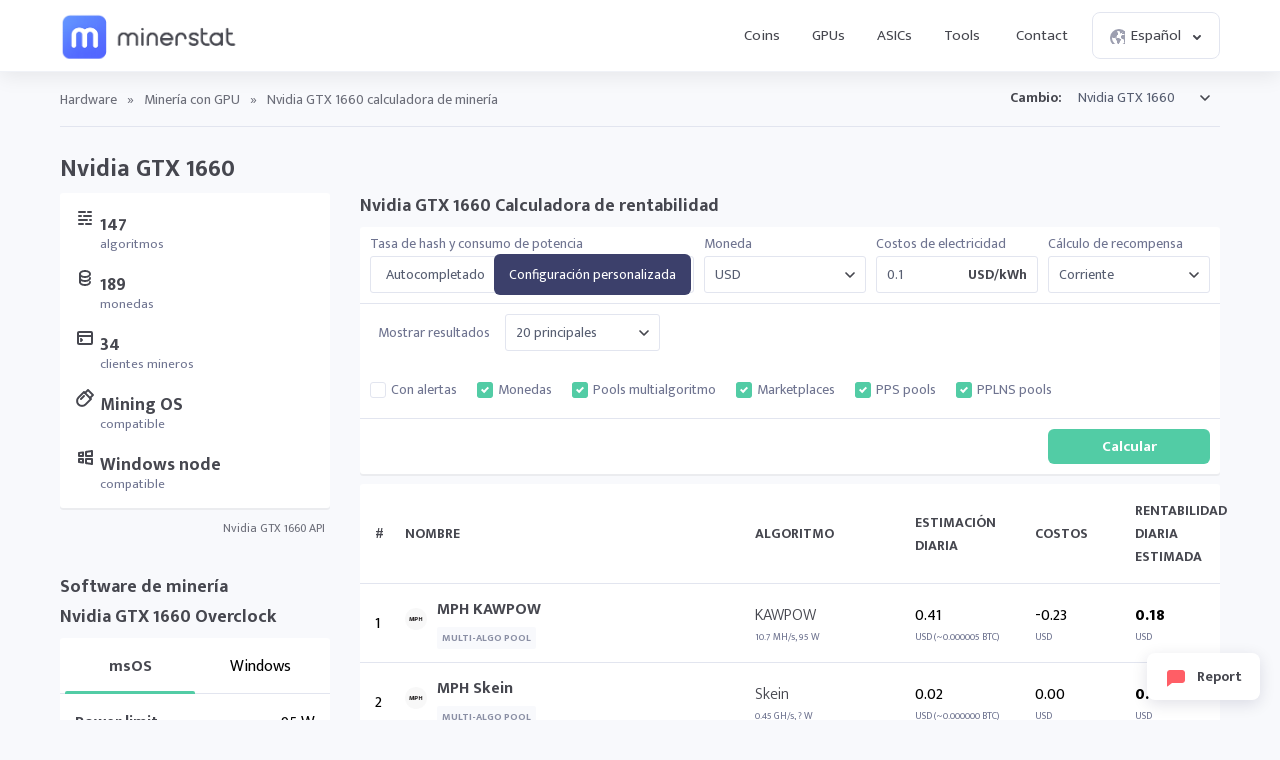

--- FILE ---
content_type: text/html; charset=UTF-8
request_url: https://minerstat.com/hardware/nvidia-gtx-1660?lang=es
body_size: 26974
content:
<!doctype html>
						<html lang="es">
						<head>
						<title>Nvidia GTX 1660 calculadora de minería ⛏️ | minerstat</title>
						<meta name="description" content="Nvidia GTX 1660 can reach 21.68 MH/s hashrate and 85 W power consumption for mining ETH (Ethash). Find out more hashrate, consumption, difficulty, and profitability for mining 189 different coins on 147 algorithms.">
						<meta name="keywords" content="Nvidia, GTX 1660, Minería con GPU, dificultad, tasa de hash, rentabilidad, minería, calculadora de minería, msOS, Windows Node">
						<meta charset="UTF-8">
						<link rel="shortcut icon" type="image/x-icon" href="https://minerstat.com/images/favicon/favicon.ico">
						<link rel="canonical" href="https://minerstat.com/hardware/nvidia-gtx-1660?lang=es">
						<link rel="dns-prefetch" href="https://static-ssl.minerstat.farm">
						<link rel="dns-prefetch" href="https://www.google-analytics.com">
						<link rel="dns-prefetch" href="https://stats.g.doubleclick.net">
						<link rel="dns-prefetch" href="https://api.minerstat.com">
						<link rel="preconnect" href="https://static-ssl.minerstat.farm">
						<link rel="preconnect" href="https://www.google-analytics.com">
						<link rel="preconnect" href="https://stats.g.doubleclick.net">
						<link rel="preconnect" href="https://api.minerstat.com">
						<meta name="format-detection" content="telephone=no">
						<meta name="coinzilla" content="de24ef3fc766aa07f0c91d2b23cfc855" />
						<meta property="og:type" content="website" />
						<meta property="og:site_name" content="minerstat">
						<meta property="og:title" content="Nvidia GTX 1660 calculadora de minería ⛏️ | minerstat" />
						<meta property="og:description" content="Nvidia GTX 1660 can reach 21.68 MH/s hashrate and 85 W power consumption for mining ETH (Ethash). Find out more hashrate, consumption, difficulty, and profitability for mining 189 different coins on 147 algorithms." />
						<meta property="og:url" content="https://minerstat.com/hardware/nvidia-gtx-1660?lang=es" />
						<meta property="og:image" content="https://minerstat.com/images/social/og-hardware.png" />
						<meta name="twitter:card" content="summary_large_image" />
						<meta name="twitter:title" content="Nvidia GTX 1660 calculadora de minería ⛏️ | minerstat" />
						<meta name="twitter:description" content="Nvidia GTX 1660 can reach 21.68 MH/s hashrate and 85 W power consumption for mining ETH (Ethash). Find out more hashrate, consumption, difficulty, and profitability for mining 189 different coins on 147 algorithms." />
						<meta name="twitter:image" content="https://minerstat.com/images/social/tw-hardware.png" />
						<meta name="twitter:site" content="@minerstatcom" />
						
						<meta name="viewport" content="width=device-width, initial-scale=1">
						<link rel="apple-touch-icon" sizes="57x57" href="https://minerstat.com/images/favicon/apple-icon-57x57.png">
						<link rel="apple-touch-icon" sizes="60x60" href="https://minerstat.com/images/favicon/apple-icon-60x60.png">
						<link rel="apple-touch-icon" sizes="72x72" href="https://minerstat.com/images/favicon/apple-icon-72x72.png">
						<link rel="apple-touch-icon" sizes="76x76" href="https://minerstat.com/images/favicon/apple-icon-76x76.png">
						<link rel="apple-touch-icon" sizes="114x114" href="https://minerstat.com/images/favicon/apple-icon-114x114.png">
						<link rel="apple-touch-icon" sizes="120x120" href="https://minerstat.com/images/favicon/apple-icon-120x120.png">
						<link rel="apple-touch-icon" sizes="144x144" href="https://minerstat.com/images/favicon/apple-icon-144x144.png">
						<link rel="apple-touch-icon" sizes="152x152" href="https://minerstat.com/images/favicon/apple-icon-152x152.png">
						<link rel="apple-touch-icon" sizes="180x180" href="https://minerstat.com/images/favicon/apple-icon-180x180.png">
						<link rel="icon" type="image/png" sizes="192x192" href="https://minerstat.com/images/favicon/android-icon-192x192.png">
						<link rel="icon" type="image/png" sizes="32x32" href="https://minerstat.com/images/favicon/favicon-32x32.png">
						<link rel="icon" type="image/png" sizes="96x96" href="https://minerstat.com/images/favicon/favicon-96x96.png">
						<link rel="icon" type="image/png" sizes="16x16" href="https://minerstat.com/images/favicon/favicon-16x16.png">
						<link rel="manifest" href="https://minerstat.com/images/favicon/manifest.json">
						<meta name="msapplication-TileColor" content="#546AFF">
						<meta name="msapplication-TileImage" content="https://minerstat.com/images/favicon/ms-icon-144x144.png">
						<meta name="theme-color" content="#ffffff">
						<meta name="google-site-verification" content="ATELIdY184vjk5fGZ2C4x00oZWcBsh757qq9m46h-pI" />
						<meta name="slack-app-id" content="A64Q28ACV"><link rel="preconnect" href="https://fonts.gstatic.com" crossorigin><link rel="preload" as="style" href="https://fonts.googleapis.com/css2?family=Mukta+Mahee:wght@300;400;700;800&subset=latin-ext&display=swap"><link rel="stylesheet" media="print" onload="this.onload=null;this.removeAttribute('media');" href="https://fonts.googleapis.com/css2?family=Mukta+Mahee:wght@300;400;700;800&subset=latin-ext&display=swap"><noscript><link rel="stylesheet" href="https://fonts.googleapis.com/css2?family=Mukta+Mahee:wght@300;400;700;800&subset=latin-ext&display=swap"></noscript><link rel="alternate" href="https://minerstat.com/hardware/nvidia-gtx-1660?lang=cs" hreflang="cs" /><link rel="alternate" href="https://minerstat.com/hardware/nvidia-gtx-1660?lang=de" hreflang="de" /><link rel="alternate" href="https://minerstat.com/hardware/nvidia-gtx-1660?lang=es" hreflang="es" /><link rel="alternate" href="https://minerstat.com/hardware/nvidia-gtx-1660?lang=fr" hreflang="fr" /><link rel="alternate" href="https://minerstat.com/hardware/nvidia-gtx-1660?lang=hr" hreflang="hr" /><link rel="alternate" href="https://minerstat.com/hardware/nvidia-gtx-1660?lang=hu" hreflang="hu" /><link rel="alternate" href="https://minerstat.com/hardware/nvidia-gtx-1660?lang=it" hreflang="it" /><link rel="alternate" href="https://minerstat.com/hardware/nvidia-gtx-1660?lang=ja" hreflang="ja" /><link rel="alternate" href="https://minerstat.com/hardware/nvidia-gtx-1660?lang=ko" hreflang="ko" /><link rel="alternate" href="https://minerstat.com/hardware/nvidia-gtx-1660?lang=pl" hreflang="pl" /><link rel="alternate" href="https://minerstat.com/hardware/nvidia-gtx-1660?lang=pt" hreflang="pt" /><link rel="alternate" href="https://minerstat.com/hardware/nvidia-gtx-1660?lang=ro" hreflang="ro" /><link rel="alternate" href="https://minerstat.com/hardware/nvidia-gtx-1660?lang=ru" hreflang="ru" /><link rel="alternate" href="https://minerstat.com/hardware/nvidia-gtx-1660?lang=sl" hreflang="sl" /><link rel="alternate" href="https://minerstat.com/hardware/nvidia-gtx-1660?lang=tr" hreflang="tr" /><link rel="alternate" href="https://minerstat.com/hardware/nvidia-gtx-1660?lang=zh" hreflang="zh" /><link rel="alternate" href="https://minerstat.com/hardware/nvidia-gtx-1660" hreflang="en" /><link href="/css/style_hardware.css?v=16062024-v1" rel="stylesheet" type="text/css"><script type="application/ld+json">{
    "@context": "http://schema.org",
    "@type": "BreadcrumbList",
    "itemListElement": [
        {
            "@type": "listItem",
            "position": 1,
            "item": {
                "name": "Hardware",
                "@id": "https://minerstat.com/hardware"
            }
        }
    ]
}</script><!-- Google tag (gtag.js) --><script async src="https://www.googletagmanager.com/gtag/js?id=G-WL6Q310TDY"></script><script>  window.dataLayer = window.dataLayer || [];  function gtag(){dataLayer.push(arguments);}  gtag('js', new Date());  gtag('config', 'G-WL6Q310TDY');</script><script async src="https://cdn.adx.ws/scripts/loader.js"></script><link href="/css/style_v3.css?v=1768931988_9419" rel="stylesheet" type="text/css"></head><body><header class="header-v2"><div class="frame">
				<a href="/" class="logo" title="minerstat">minerstat</a>
				<div id="hamburger"></div>
				<div class="mobile-menu-overlay"></div>
				<nav id="menu">
					<a href="/coins?lang=es" title="Coins" class="nav-link">Coins</a>
					<a href="/hardware/gpus?lang=es" title="GPUs" class="nav-link">GPUs</a>
					<a href="/hardware/asics?lang=es" title="ASICs" class="nav-link">ASICs</a>
					<div class="dropdown_button" id="tools_dropdown">
						<span id="navTools" title="Tools" class="nav-link">
							Tools
							<span style="margin-left: 4px;">
								<svg class="w-4 h-4" fill="none" stroke="currentColor" viewBox="0 0 24 24">
									<path stroke-linecap="round" stroke-linejoin="round" stroke-width="2" d="M19 9l-7 7-7-7"></path>
								</svg>
							</span>
						</span>
						<div id="tools_menu">
							<div class="arrow"></div>
							<a href="/mining-calculator?lang=es" title="Mining calculator" class="element">
								<div class="tool-icon"><svg fill="none" viewBox="0 0 24 24"><path stroke-linecap="round" stroke-linejoin="round" stroke-width="2" d="M9 7h6m0 10v-3m-3 3h.01M9 17h.01M9 14h.01M12 14h.01M15 11h.01M12 11h.01M9 11h.01M7 21h10a2 2 0 002-2V5a2 2 0 00-2-2H7a2 2 0 00-2 2v14a2 2 0 002 2z"/></svg></div>
								<div class="text">
									<b>Mining calculator</b>
									<p>Find the most profitable coins to mine</p>
								</div>
							</a>
							<a href="/mining-roi-calculator?lang=es" title="ROI calculator" class="element">
								<div class="tool-icon"><svg fill="none" viewBox="0 0 24 24"><path stroke-linecap="round" stroke-linejoin="round" stroke-width="2" d="M12 6a4 4 0 110 8 4 4 0 010-8zm0-4v2m0 16v2m-6-6H4m16 0h-2m-1.172-7.172l1.414-1.414M7.758 16.242l-1.414 1.414M16.242 16.242l1.414 1.414M7.758 7.758L6.344 6.344"/></svg></div>
								<div class="text">
									<b>ROI calculator</b>
									<p>Calculate return on investment</p>
								</div>
							</a>
							<a href="/hashrate-converter" title="Hashrate converter" class="element">
								<div class="tool-icon"><svg fill="none" viewBox="0 0 24 24"><path stroke-linecap="round" stroke-linejoin="round" stroke-width="2" d="M4 7h9m0 0l-3-3m3 3l-3 3m10 7h-9m0 0l3 3m-3-3l3-3"/></svg></div>
								<div class="text">
									<b>Hashrate converter</b>
									<p>Convert hashrate units</p>
								</div>
							</a>
							<a href="/wallet-address-validator" title="Wallet address validator" class="element">
								<div class="tool-icon"><svg fill="none" viewBox="0 0 24 24"><path stroke-linecap="round" stroke-linejoin="round" stroke-width="2" d="M12 3l7 4v5.5a7 7 0 11-14 0V7l7-4zm0 4v4m0 0l-2 2m2-2l2 2"/></svg></div>
								<div class="text">
									<b>Wallet address validator</b>
									<p>Validate wallet addresses</p>
								</div>
							</a>
							<a href="/pool-status-checker?lang=es" title="Pool status checker" class="element">
								<div class="tool-icon"><svg fill="none" viewBox="0 0 24 24"><path stroke-linecap="round" stroke-linejoin="round" stroke-width="2" d="M10 3h4a2 2 0 012 2v14a2 2 0 01-2 2h-4a2 2 0 01-2-2V5a2 2 0 012-2zm0 5h4m-4 4h4m-2 4h0"/></svg></div>
								<div class="text">
									<b>Pool status checker</b>
									<p>Check pool status</p>
								</div>
							</a>
							<a href="/dag-size-calculator?lang=es" title="DAG size calculator" class="element">
								<div class="tool-icon"><svg fill="none" viewBox="0 0 24 24"><path stroke-linecap="round" stroke-linejoin="round" stroke-width="2" d="M7 3h6l4 4v12a2 2 0 01-2 2H7a2 2 0 01-2-2V5a2 2 0 012-2zm0 0v4h6"/></svg></div>
								<div class="text">
									<b>DAG size calculator</b>
									<p>Calculate DAG size</p>
								</div>
							</a>
							<a href="/bios" title="BIOS collection" class="element">
								<div class="tool-icon"><svg fill="none" viewBox="0 0 24 24"><path stroke-linecap="round" stroke-linejoin="round" stroke-width="2" d="M13 2L3 14h7v8l9-12h-7z"/></svg></div>
								<div class="text">
									<b>BIOS collection</b>
									<p>Mining BIOS collection</p>
								</div>
							</a>
						</div>
					</div>
					<a href="/contact?lang=es" title="Contact" class="nav-link">Contact</a>
					<div class="dropdown_button" id="lang_dropdown">
						<span class="nav-link">
							<div class="icon world"></div>
							Español
							<div class="icon arrow"></div>
						</span>
						<div id="lang_menu">
							<div class="arrow"></div>
							<div class="lang-grid">
								<a href="/hardware/nvidia-gtx-1660?lang=de" class="element">
					<div class="text">
						<b>DE</b>
						<p>Deutsch</p>
					</div>
				</a><a href="/hardware/nvidia-gtx-1660" class="element">
					<div class="text">
						<b>EN</b>
						<p>English</p>
					</div>
				</a><a href="/hardware/nvidia-gtx-1660?lang=es" class="element selected">
					<div class="text">
						<b>ES</b>
						<p>Español</p>
					</div>
				</a><a href="/hardware/nvidia-gtx-1660?lang=fr" class="element">
					<div class="text">
						<b>FR</b>
						<p>Francais</p>
					</div>
				</a><a href="/hardware/nvidia-gtx-1660?lang=hr" class="element">
					<div class="text">
						<b>HR</b>
						<p>Hrvatski</p>
					</div>
				</a><a href="/hardware/nvidia-gtx-1660?lang=it" class="element">
					<div class="text">
						<b>IT</b>
						<p>Italiano</p>
					</div>
				</a><a href="/hardware/nvidia-gtx-1660?lang=hu" class="element">
					<div class="text">
						<b>HU</b>
						<p>Magyar</p>
					</div>
				</a><a href="/hardware/nvidia-gtx-1660?lang=pl" class="element">
					<div class="text">
						<b>PL</b>
						<p>Polski</p>
					</div>
				</a><a href="/hardware/nvidia-gtx-1660?lang=pt" class="element">
					<div class="text">
						<b>PT</b>
						<p>Português</p>
					</div>
				</a><a href="/hardware/nvidia-gtx-1660?lang=ro" class="element">
					<div class="text">
						<b>RO</b>
						<p>Română</p>
					</div>
				</a><a href="/hardware/nvidia-gtx-1660?lang=sl" class="element">
					<div class="text">
						<b>SL</b>
						<p>Slovenščina</p>
					</div>
				</a><a href="/hardware/nvidia-gtx-1660?lang=tr" class="element">
					<div class="text">
						<b>TR</b>
						<p>Türkçe</p>
					</div>
				</a><a href="/hardware/nvidia-gtx-1660?lang=cs" class="element">
					<div class="text">
						<b>CS</b>
						<p>Čeština</p>
					</div>
				</a><a href="/hardware/nvidia-gtx-1660?lang=ru" class="element">
					<div class="text">
						<b>RU</b>
						<p>Русский</p>
					</div>
				</a><a href="/hardware/nvidia-gtx-1660?lang=ja" class="element">
					<div class="text">
						<b>JA</b>
						<p>日本語</p>
					</div>
				</a><a href="/hardware/nvidia-gtx-1660?lang=zh" class="element">
					<div class="text">
						<b>ZH</b>
						<p>简体中文</p>
					</div>
				</a><a href="/hardware/nvidia-gtx-1660?lang=ko" class="element">
					<div class="text">
						<b>KO</b>
						<p>한국어</p>
					</div>
				</a>
							</div>
						</div>
					</div>
				</nav>
			</div></header>		<div class="page hardware_profile"><div class="frame">
		<div class="breadcrumbs">
							<a class="rmv2" href="/hardware?lang=es" title="Hardware">Hardware</a> <span class="rmv2">»</span> <a href="/hardware/gpus?lang=es" title="Minería con GPU">Minería con GPU</a> <span>»</span> <span class="page_name">Nvidia GTX 1660 calculadora de minería </span>
			
			<div class="select_box">
				<label for="hardwareList">Cambio:</label>
				<select name="hardwareList" id="hardwareList">
				<optgroup label="AISEN"><option  value="aisen-a1-24t">Aisen A1 24T</option><option  value="aisen-a1-pro">Aisen A1 Pro</option></optgroup><optgroup label="ALADDIN"><option  value="aladdin-t1-16t">Aladdin T1 16T </option><option  value="aladdin-t1-32t">Aladdin T1 32T </option></optgroup><optgroup label="ANTMINER"><option  value="antminer-a3">Antminer A3</option><option  value="antminer-b7">Antminer B7</option><option  value="antminer-d7">Antminer D7</option><option  value="antminer-d9">Antminer D9</option><option  value="antminer-e3">Antminer E3</option><option  value="antminer-e9">Antminer E9</option><option  value="antminer-e9-pro">Antminer E9 Pro</option><option  value="antminer-k7">Antminer K7</option><option  value="antminer-l7">Antminer L7</option><option  value="antminer-l9-17g">Antminer L9</option><option  value="antminer-s17-plus">Antminer S17+</option><option  value="antminer-s17e">Antminer S17e</option><option  value="antminer-s19-hydro">Antminer S19 Hydro</option><option  value="antminer-s19-pro-hydro">Antminer S19 Pro Hydro</option><option  value="antminer-s19-pro-plus-hydro">Antminer S19 Pro+ Hydro</option><option  value="antminer-s19-xp">Antminer S19 XP</option><option  value="antminer-s19a">Antminer S19a</option><option  value="antminer-s19j">Antminer S19j</option><option  value="antminer-s21-hyd">Antminer S21 Hyd</option><option  value="antminer-s4">Antminer S4</option><option  value="antminer-s9">Antminer S9</option><option  value="antminer-s9-hydro">Antminer S9 Hydro</option><option  value="antminer-s9-se">Antminer S9 SE</option><option  value="antminer-s9i">Antminer S9i</option><option  value="antminer-s9j">Antminer S9j</option><option  value="antminer-s9k">Antminer S9k</option><option  value="antminer-t17">Antminer T17</option><option  value="antminer-t17-plus">Antminer T17+</option><option  value="antminer-t17e">Antminer T17e</option><option  value="antminer-t19">Antminer T19</option><option  value="antminer-t9">Antminer T9</option><option  value="antminer-t9plus">Antminer T9+</option><option  value="antminer-v9">Antminer V9</option><option  value="antminer-x3">Antminer X3</option></optgroup><optgroup label="AURADINE"><option  value="auradine-teraflux-ah3880">Auradine Teraflux AH3880</option><option  value="auradine-teraflux-ai3680">Auradine Teraflux AI3680</option><option  value="auradine-teraflux-at2880">Auradine Teraflux AT2880</option></optgroup><optgroup label="BAIKAL"><option  value="baikal-bk-b">Baikal BK-B</option><option  value="baikal-bk-d">Baikal BK-D</option><option  value="baikal-bk-g28">Baikal BK-G28</option><option  value="baikal-bk-n">Baikal BK-N</option><option  value="baikal-n-plus">Baikal BK-N+</option><option  value="baikal-bk-n-1">Baikal BK-N+</option><option  value="baikal-bk-n240">Baikal BK-N240</option><option  value="baikal-bk-n70">Baikal BK-N70</option><option  value="baikal-bk-x">Baikal BK-X</option><option  value="baikal-g28">Baikal G28</option><option  value="baikal-giant">Baikal Giant A900</option><option  value="baikal-giant-a900">Baikal Giant A900</option><option  value="baikal-giant-plus">Baikal Giant+ A2000</option><option  value="baikal-giant-a2000">Baikal Giant+ A2000</option><option  value="baikal-miner-cube">Baikal Miner Cube</option><option  value="baikal-mini-miner">Baikal Mini Miner</option><option  value="baikal-quadruple-mini-miner">Baikal Quadruple Mini Miner</option><option  value="baikal-x">Baikal X</option></optgroup><optgroup label="BITAXE"><option  value="bitaxe-gamma-601">Bitaxe Gamma 601</option><option  value="bitaxe-bitaxe-gt-gamma-turbo">Bitaxe Gamma Turbo</option><option  value="bitaxe-supra-401">Bitaxe Supra 401</option><option  value="bitaxe-supra-hex-701">Bitaxe Supra Hex 701</option><option  value="bitaxe-bitaxe-touch">Bitaxe Touch</option><option  value="bitaxe-ultra-1366">Bitaxe Ultra 1366</option></optgroup><optgroup label="BITDEER"><option  value="bitdeer-sealminer-a2">Bitdeer SealMiner A2</option><option  value="bitdeer-sealminer-a2-hyd">Bitdeer SealMiner A2 Hyd</option><option  value="bitdeer-sealminer-a2-pro-air">Bitdeer SealMiner A2 Pro Air</option><option  value="bitdeer-sealminer-a2-pro-hyd">Bitdeer SealMiner A2 Pro Hyd</option><option  value="bitdeer-sealminer-a3-air">Bitdeer SealMiner A3 Air</option><option  value="bitdeer-sealminer-a3-hydro">Bitdeer SealMiner A3 Hydro</option><option  value="bitdeer-sealminer-a3-pro-air">Bitdeer SealMiner A3 Pro Air</option><option  value="bitdeer-sealminer-a3-pro-hydro">Bitdeer SealMiner A3 Pro Hydro</option></optgroup><optgroup label="BITFILY"><option  value="bitfily-snow-panther-a1">Bitfily Snow Panther A1</option><option  value="bitfily-snow-panther-b1">Bitfily Snow Panther B1</option><option  value="bitfily-snow-panther-b1-1">Bitfily Snow Panther B1+</option><option  value="bitfily-snow-panther-d1">Bitfily Snow Panther D1</option></optgroup><optgroup label="BITFURY"><option  value="bitfury-b8">Bitfury B8</option><option  value="bitfury-b8">Bitfury B8</option><option  value="bitfury-rd4">Bitfury RD4</option><option  value="bitfury-tardis">Bitfury Tardis</option></optgroup><optgroup label="BITMAIN"><option  value="bitmain-antminer-a3-815gh">Bitmain Antminer A3 (815Gh)</option><option  value="bitmain-antminer-al1-156th">Bitmain Antminer AL1 (15.6Th)</option><option  value="bitmain-antminer-al1-pro-166th">Bitmain Antminer AL1 Pro (16.6Th)</option><option  value="bitmain-antminer-b3-1kh">Bitmain Antminer B3 (1Kh)</option><option  value="bitmain-antminer-b3-780hz">Bitmain Antminer B3 (780Hz)</option><option  value="bitmain-antminer-b7-96kh">Bitmain Antminer B7 (96Kh)</option><option  value="bitmain-antminer-d3-15gh">Bitmain Antminer D3 (15Gh)</option><option  value="bitmain-antminer-d3-17-5gh">Bitmain Antminer D3 (17.5Gh)</option><option  value="bitmain-antminer-d3-19-3gh">Bitmain Antminer D3 (19.3Gh)</option><option  value="bitmain-antminer-d5-119gh">Bitmain Antminer D5 (119Gh)	</option><option  value="bitmain-antminer-d7-1286gh">Bitmain Antminer D7 (1286Gh)</option><option  value="bitmain-antminer-d9-1770gh">Bitmain Antminer D9 (1770Gh)</option><option  value="bitmain-antminer-dr3">Bitmain Antminer DR3</option><option  value="bitmain-antminer-dr5-34th">Bitmain Antminer DR5 (34Th)</option><option  value="bitmain-antminer-dr5-35th">Bitmain Antminer DR5 (35Th)</option><option  value="bitmain-antminer-dr7-127Th">Bitmain Antminer DR7 (127Th)</option><option  value="bitmain-antminer-e11-9-5gh">Bitmain Antminer E11 (9.5Gh)</option><option  value="bitmain-antminer-e11-9gh">Bitmain Antminer E11 (9Gh)</option><option  value="bitmain-antminer-e3-180mh">Bitmain Antminer E3 (180Mh)</option><option  value="bitmain-antminer-e3-190mh">Bitmain Antminer E3 (190Mh)</option><option  value="bitmain-antminer-e9-2-4gh">Bitmain Antminer E9 (2.4Gh)</option><option  value="bitmain-antminer-e9-pro-3-68gh">Bitmain Antminer E9 Pro (3.68Gh)</option><option  value="bitmain-antminer-g2">Bitmain Antminer G2</option><option  value="bitmain-antminer-hs3-9th">Bitmain Antminer HS3 (9Th)</option><option  value="bitmain-antminer-k5-1130gh">Bitmain Antminer K5 (1130Gh)</option><option  value="bitmain-antminer-k7-63-5th">Bitmain Antminer K7 (63.5Th)</option><option  value="bitmain-antminer-ka3-166th">Bitmain Antminer KA3 (166Th)</option><option  value="bitmain-antminer-ka3-173th">Bitmain Antminer KA3 (173Th)</option><option  value="bitmain-antminer-ks3-8-3th">Bitmain Antminer KS3 (8.3Th)</option><option  value="bitmain-antminer-ks3-9-4th">Bitmain Antminer KS3 (9.4Th)</option><option  value="bitmain-antminer-ks5-20th">Bitmain Antminer KS5 (20Th)</option><option  value="bitmain-antminer-ks5-pro-21th">Bitmain Antminer KS5 Pro (21Th)</option><option  value="bitmain-antminer-ks7-40th">Bitmain Antminer KS7 (40Th)</option><option  value="bitmain-antminer-l11-20gh">Bitmain Antminer L11 (20Gh)</option><option  value="bitmain-antminer-l11-hu2-35gh">Bitmain Antminer L11 Hyd 2U (35Gh)</option><option  value="bitmain-antminer-l11-hu6-33gh">Bitmain Antminer L11 Hyd 6U (33Gh)</option><option  value="bitmain-antminer-l11-pro-21gh">Bitmain Antminer L11 Pro (21Gh)</option><option  value="bitmain-antminer-l3-504mh">Bitmain Antminer L3+ (504Mh)</option><option  value="bitmain-antminer-l3-600mh">Bitmain Antminer L3+ (600Mh)</option><option  value="bitmain-antminer-l3-580mh">Bitmain Antminer L3++ (580Mh)</option><option  value="bitmain-antminer-l3-596mh">Bitmain Antminer L3++ (596Mh)</option><option  value="bitmain-antminer-l7-8-8gh">Bitmain Antminer L7 (8.8Gh)</option><option  value="bitmain-antminer-l7-9-05gh">Bitmain Antminer L7 (9.05Gh)</option><option  value="bitmain-antminer-l7-9-16gh">Bitmain Antminer L7 (9.16Gh)</option><option  value="bitmain-antminer-l7-9-3gh">Bitmain Antminer L7 (9.3Gh)</option><option  value="bitmain-antminer-l7-9-5gh">Bitmain Antminer L7 (9.5Gh)</option><option  value="bitmain-antminer-l9-16gh">Bitmain Antminer L9 (16Gh)</option><option  value="bitmain-antminer-l9-17gh">Bitmain Antminer L9 (17Gh)</option><option  value="bitmain-antminer-u2l9h-27gh">Bitmain Antminer L9 Hyd 2U (27Gh)</option><option  value="bitmain-antminer-r4">Bitmain Antminer R4</option><option  value="bitmain-antminer-s11-20-5th">Bitmain Antminer S11 (20.5Th)</option><option  value="bitmain-antminer-s15-28th">Bitmain Antminer S15 (28Th)</option><option  value="bitmain-antminer-s17-53th">Bitmain Antminer S17 (53Th)</option><option  value="bitmain-antminer-s17-56th">Bitmain Antminer S17 (56Th)</option><option  value="bitmain-antminer-s17-pro-50th">Bitmain Antminer S17 Pro (50Th)</option><option  value="bitmain-antminer-s17-pro-53th">Bitmain Antminer S17 Pro (53Th)</option><option  value="bitmain-antminer-s17-73th">Bitmain Antminer S17+ (73Th)</option><option  value="bitmain-antminer-s17e-64th">Bitmain Antminer S17e (64Th)</option><option  value="bitmain-antminer-s19-95th">Bitmain Antminer S19 (95Th)</option><option  value="bitmain-antminer-s19-hydro-158th">Bitmain Antminer S19 Hydro (158Th)</option><option  value="bitmain-antminer-s19-pro-110th">Bitmain Antminer S19 Pro (110Th)</option><option  value="bitmain-antminer-s19-pro-hyd-177th">Bitmain Antminer S19 Pro Hyd (177Th)</option><option  value="bitmain-antminer-s19-pro-hyd-198th">Bitmain Antminer S19 Pro+ Hyd (198Th)</option><option  value="bitmain-antminer-s19-pro-plus-plus">Bitmain Antminer S19 Pro++</option><option  value="bitmain-antminer-s19-xp-140th">Bitmain Antminer S19 XP (140Th)</option><option  value="bitmain-antminer-s19-xp-hyd-257th">Bitmain Antminer S19 XP Hyd (257Th)</option><option  value="bitmain-antminer-s219-xp-hydro-512th">Bitmain Antminer S19 XP Hyd 3U</option><option  value="bitmain-antminer-s19-xp-plus-hyd-279th">Bitmain Antminer S19 XP+ Hyd (279Th)</option><option  value="bitmain-antminer-s19-xp-plus-hyd-293th">Bitmain Antminer S19 XP+ Hyd (293Th)</option><option  value="bitmain-antminer-s19j-90th">Bitmain Antminer S19j (90Th)</option><option  value="bitmain-antminer-s19j-pro-100th">Bitmain Antminer S19j Pro (100Th)</option><option  value="bitmain-antminer-s19j-pro-104th">Bitmain Antminer S19j Pro (104Th)</option><option  value="bitmain-antminer-s19j-pro-96th">Bitmain Antminer S19j Pro (96Th)</option><option  value="bitmain-antminer-s19j-pro-122th">Bitmain Antminer S19j Pro+ (122Th)</option><option  value="bitmain-antminer-s19j-xp-151th">Bitmain Antminer S19j XP (151Th)</option><option  value="bitmain-antminer-s19k-pro-120th">Bitmain Antminer S19k Pro (120Th)</option><option  value="bitmain-antminer-s21-200th">Bitmain Antminer S21 (200Th)</option><option  value="bitmain-antminer-s21-hyd-335th">Bitmain Antminer S21 Hyd (335Th)</option><option  value="bitmain-antminer-s21-immersion-301th">Bitmain Antminer S21 Immersion (301Th)</option><option  value="bitmain-antminer-s21-pro-234th">Bitmain Antminer S21 Pro (234Th)</option><option  value="bitmain-antmine-s21-xp-270th">Bitmain Antminer S21 XP (270Th)</option><option  value="bitmain-antminer-s21-xp-hyd-473th">Bitmain Antminer S21 XP Hyd (473Th)</option><option  value="bitmain-antminer-s21-xp-immersion-300th">Bitmain Antminer S21 XP Immersion (300Th)</option><option  value="bitmain-antminer-s21-xp-plus-hyd-500th">Bitmain Antminer S21 XP+ Hyd (500Th)</option><option  value="bitmain-antminer-s21-plus-216th">Bitmain Antminer S21+ (216Th)</option><option  value="bitmain-antminer-s21-plus-225th">Bitmain Antminer S21+ (225Th)</option><option  value="bitmain-antminer-s21-plus-235th">Bitmain Antminer S21+ (235Th)</option><option  value="bitmain-antminer-s21-plus-hyd-319th">Bitmain Antminer S21+ Hyd (319Th)</option><option  value="bitmain-antminer-s21-plus-hyd-358th">Bitmain Antminer S21+ Hyd (358Th)</option><option  value="bitmain-antminer-s21e-hyd-288th">Bitmain Antminer S21e Hyd (288Th)</option><option  value="bitmain-antminer-s21e-hyd-310th">Bitmain Antminer S21e Hyd (310Th)</option><option  value="bitmain-antminer-s21e-xp-hyd-430th">Bitmain Antminer S21e XP Hyd (430Th)</option><option  value="bitmain-antminer-s21e-xp-hydro-860th">Bitmain Antminer S21e XP Hyd 3U</option><option  value="bitmain-antminer-s23-318th">Bitmain Antminer S23 (318Th)</option><option  value="bitmain-antminer-s23-hyd-580th">Bitmain Antminer S23 Hyd (580Th)</option><option  value="bitmain-antminer-s23-hydro-u3-1160th">Bitmain Antminer S23 Hyd 3U</option><option  value="bitmain-antminer-s23-immersion-442th">Bitmain Antminer S23 Immersion (442Th)</option><option  value="bitmain-antminer-s3">Bitmain Antminer S3</option><option  value="bitmain-antminer-s5">Bitmain Antminer S5</option><option  value="bitmain-antminer-s7">Bitmain Antminer S7</option><option  value="bitmain-antminer-s7-ln">Bitmain Antminer S7-LN</option><option  value="bitmain-antminer-s9-11-5th">Bitmain Antminer S9 (11.5Th)</option><option  value="bitmain-antminer-s9-12-5th">Bitmain Antminer S9 (12.5Th)</option><option  value="bitmain-antminer-s9-13-5th">Bitmain Antminer S9 (13.5Th)</option><option  value="bitmain-antminer-s9-13th">Bitmain Antminer S9 (13Th)</option><option  value="bitmain-antminer-s9-14th">Bitmain Antminer S9 (14Th)</option><option  value="bitmain-antminer-s9-hydro-18th">Bitmain Antminer S9 Hydro (18Th)</option><option  value="bitmain-antminer-s9-se-16th">Bitmain Antminer S9 SE (16Th)</option><option  value="bitmain-antminer-s9i-13th">Bitmain Antminer S9i (13Th)</option><option  value="bitmain-antminer-s9i-14th">Bitmain Antminer S9i (14Th)</option><option  value="bitmain-antminer-s9j-14-5th">Bitmain Antminer S9j (14.5Th)</option><option  value="bitmain-antminer-s9k-13-5th">Bitmain Antminer S9k (13.5Th)</option><option  value="bitmain-antminer-t15-23th">Bitmain Antminer T15 (23Th)</option><option  value="bitmain-antminer-t17-40th">Bitmain Antminer T17 (40Th)</option><option  value="bitmain-antminer-t17-64th">Bitmain Antminer T17+ (64Th)</option><option  value="bitmain-antminer-t17e-53th">Bitmain Antminer T17e (53Th)</option><option  value="bitmain-antminer-t19-84th">Bitmain Antminer T19 (84Th)</option><option  value="bitmain-antminer-t19-88th">Bitmain Antminer T19 (88Th)</option><option  value="bitmain-antminer-t19-hydro-145th">Bitmain Antminer T19 Hydro (145Th)</option><option  value="bitmain-antminer-t19-hydro-158th">Bitmain Antminer T19 Hydro (158Th)</option><option  value="bitmain-antminer-t19-pro-hyd-235th">Bitmain Antminer T19 Pro Hyd (235Th)</option><option  value="bitmain-antminer-t21-180th">Bitmain Antminer T21 (180Th)</option><option  value="bitmain-antminer-t21-190th">Bitmain Antminer T21 (190Th)</option><option  value="bitmain-antminer-t9-11-5th">Bitmain Antminer T9 (11.5Th)</option><option  value="bitmain-antminer-t9-12-5th">Bitmain Antminer T9 (12.5Th)</option><option  value="bitmain-antminer-t9-10-5th">Bitmain Antminer T9+ (10.5Th)</option><option  value="bitmain-antminer-v9-4th">Bitmain Antminer V9 (4Th)</option><option  value="bitmain-antminer-x3-220kh">Bitmain Antminer X3 (220Kh)</option><option  value="bitmain-antminer-z11">Bitmain Antminer Z11</option><option  value="bitmain-antminer-z15">Bitmain Antminer Z15</option><option  value="bitmain-antminer-z15-pro">Bitmain Antminer Z15 Pro</option><option  value="bitmain-antminer-z9">Bitmain Antminer Z9</option><option  value="bitmain-antminer-z9-mini">Bitmain Antminer Z9 Mini</option></optgroup><optgroup label="BLACKMINER"><option  value="blackminer-f1">Blackminer F1</option><option  value="blackminer-f1-mini">Blackminer F1 Mini</option><option  value="blackminer-f1-mini-plus">Blackminer F1 Mini+</option><option  value="blackminer-f1plus">Blackminer F1+</option><option  value="blackminer-f1-ultra">Blackminer F1-Ultra</option><option  value="blackminer-f2">Blackminer F2</option></optgroup><optgroup label="BOLON MINER"><option  value="bolon-miner-b11">Bolon Miner B11</option></optgroup><optgroup label="BOMBAX MINER"><option  value="bombax-miner-ez100">Bombax Miner EZ100</option><option  value="bombax-miner-ez100-c">Bombax Miner EZ100-C</option><option  value="bombax-miner-ez100-pro">Bombax Miner EZ100-PRO</option></optgroup><optgroup label="BRAIINS"><option  value="braiins-bmm100">Braiins BMM100</option><option  value="braiins-bmm101">Braiins BMM101</option></optgroup><optgroup label="BW"><option  value="bw-l21">BW L21</option></optgroup><optgroup label="CANAAN"><option  value="canaan-a15-194t">Canaan Avalon A15-194T</option><option  value="canaan-avalon-a1566">Canaan Avalon A1566</option><option  value="canaan-avalon-a1566ha">Canaan Avalon A1566HA 2U</option><option  value="canaan-avalon-a1566i">Canaan Avalon A1566I</option><option  value="canaan-a15pro-218t">Canaan Avalon A15Pro-218T</option><option  value="canaan-a15xp-206t">Canaan Avalon A15XP-206T</option><option  value="canaan-a16-282t">Canaan Avalon A16-282T</option><option  value="canaan-a16xp-300t">Canaan Avalon A16XP-300T</option><option  value="canaan-avalon-made-a1346">Canaan Avalon Made A1346</option><option  value="canaan-avalon-made-a1366">Canaan Avalon Made A1366</option><option  value="canaan-avalon-made-a1446">Canaan Avalon Made A1446</option><option  value="canaan-avalon-made-a1466">Canaan Avalon Made A1466</option><option  value="canaan-avalon-miner-a1366i">Canaan Avalon Miner A1366I</option><option  value="canaan-avalon-mini-3">Canaan Avalon Mini 3</option><option  value="canaan-avalon-nano-3">Canaan Avalon Nano 3</option><option  value="canaan-avalon-nano-3S">Canaan Avalon Nano 3S</option><option  value="canaan-avalon-q">Canaan Avalon Q</option><option  value="canaan-avalonminer-1047">Canaan AvalonMiner 1047</option><option  value="canaan-avalonminer-1066">Canaan AvalonMiner 1066</option><option  value="canaan-avalonminer-1126-pro">Canaan AvalonMiner 1126 Pro</option><option  value="canaan-avalonminer-a1126-pro-s-60t">Canaan AvalonMiner 1126 Pro S 60T</option><option  value="canaan-avalonminer-a1126-pro-s-64t">Canaan AvalonMiner 1126 Pro S 64T</option><option  value="canaan-avalonminer-a1126-pro-s-68t">Canaan AvalonMiner 1126 Pro S 68T</option><option  value="canaan-avalonminer-1146-pro">Canaan AvalonMiner 1146 Pro</option><option  value="canaan-avalonminer-1166-pro">Canaan AvalonMiner 1166 Pro</option><option  value="canaan-avalonminer-a1166-pro-s-72t">Canaan AvalonMiner 1166 Pro S 72T</option><option  value="canaan-avalonminer-1246">Canaan AvalonMiner 1246</option><option  value="canaan-avalonminer-741">Canaan AvalonMiner 741</option><option  value="canaan-avalonminer-821">Canaan AvalonMiner 821</option><option  value="canaan-avalonminer-841">Canaan AvalonMiner 841</option><option  value="canaan-avalonminer-921">Canaan AvalonMiner 921</option></optgroup><optgroup label="CHEETAH MINER"><option  value="cheetah-miner-f3">Cheetah Miner F3</option><option  value="cheetah-miner-f5">Cheetah Miner F5</option><option  value="cheetah-miner-f5-plus">Cheetah Miner F5+</option><option  value="cheetah-miner-f5i">Cheetah Miner F5I</option><option  value="cheetah-miner-f5m">Cheetah Miner F5M</option></optgroup><optgroup label="DAYUN"><option  value="dayun-zig-d1">Dayun Zig D1</option><option  value="dayun-zig-m1">Dayun Zig M1</option><option  value="dayun-zig-z1">Dayun Zig Z1</option><option  value="dayun-zig-z1-pro">Dayun Zig Z1 Pro</option><option  value="dayun-zig-z1-1">Dayun Zig Z1+</option></optgroup><optgroup label="DIGITAL SHOVEL"><option  value="digital-shovel-bluax">Digital Shovel BluAx</option></optgroup><optgroup label="DRAGONBALL MINER"><option  value="dragonball-miner-a11">DragonBall Miner A11</option><option  value="dragonball-miner-a21">DragonBall Miner A21</option><option  value="dragonball-miner-a40">DragonBall Miner A40</option><option  value="dragonball-miner-ks6-pro">DragonBall Miner KS6 Pro</option><option  value="dragonball-miner-ks6-pro-plus">DragonBall Miner KS6 Pro+</option></optgroup><optgroup label="EBANG"><option  value="ebang-ebit-e10">Ebang Ebit E10</option><option  value="ebang-ebit-e10-3">Ebang Ebit E10.3</option><option  value="ebang-ebit-e10d">Ebang Ebit E10D</option><option  value="ebang-ebit-e11">Ebang Ebit E11</option><option  value="ebang-ebit-e11-1">Ebang Ebit E11+</option><option  value="ebang-ebit-e11-2">Ebang Ebit E11++</option><option  value="ebang-ebit-e12">Ebang Ebit E12</option><option  value="ebang-ebit-e12-1">Ebang Ebit E12+</option><option  value="ebang-ebit-e9-1">Ebang Ebit E9</option><option  value="ebang-ebit-e9">Ebang Ebit E9+</option><option  value="ebang-ebit-e9-2">Ebang Ebit E9.2</option><option  value="ebang-ebit-e9-3">Ebang Ebit E9.3</option><option  value="ebang-ebit-e9i">Ebang Ebit E9i</option></optgroup><optgroup label="ELPHAPEX"><option  value="elphapex-dg-home-1">ElphaPex DG Home 1</option><option  value="elphapex-dg-hydro-1">ElphaPex DG Hydro 1</option><option  value="elphapex-dg1">ElphaPex DG1</option><option  value="elphapex-dg1-lite">ElphaPex DG1 Lite</option><option  value="elphapex-dg1-plus">ElphaPex DG1+</option><option  value="elphapex-dg1s">ElphaPex DG1S</option><option  value="elphapex-dg2">ElphaPex DG2</option><option  value="elphapex-dg2-mini">ElphaPex DG2 Mini</option><option  value="elphapex-dg2plus">ElphaPex DG2+</option></optgroup><optgroup label="FFMINER"><option  value="ffminer-decred-d18">FFMiner Decred D18</option><option  value="ffminer-ds19">FFMiner DS19</option></optgroup><optgroup label="FLUMINER"><option  value="fluminer-fluminer-l1">Fluminer L1</option><option  value="fluminer-fluminer-l1-pro">Fluminer L1 Pro</option><option  value="fluminer-fluminer-l2">Fluminer L2</option><option  value="fluminer-fluminer-l3">Fluminer L3</option><option  value="fluminer-fluminer-t3">Fluminer T3</option></optgroup><optgroup label="FORESTMINER"><option  value="forestminer-epu-xc">ForestMiner EPU XC</option></optgroup><optgroup label="FUSIONSILICON"><option  value="fusionsilicon-x1">Fusionsilicon X1</option></optgroup><optgroup label="FUSIONSILICON"><option  value="fusionsilicon-x1-miner">FusionSilicon X1 Miner</option></optgroup><optgroup label="FUSIONSILICON"><option  value="fusionsilicon-x2">Fusionsilicon X2</option></optgroup><optgroup label="FUSIONSILICON"><option  value="fusionsilicon-x6-miner">FusionSilicon X6 Miner</option></optgroup><optgroup label="FUSIONSILICON"><option  value="fusionsilicon-x7">Fusionsilicon X7</option></optgroup><optgroup label="FUSIONSILICON"><option  value="fusionsilicon-x7-miner">FusionSilicon X7 Miner</option></optgroup><optgroup label="GMO MINER"><option  value="gmo-miner-b2-1">GMO miner B2</option><option  value="gmo-miner-b3">GMO miner B3</option></optgroup><optgroup label="GOLDSHELL"><option  value="goldshell-ae-card">Goldshell AE Card</option><option  value="goldshell-ae-max">Goldshell AE Max</option><option  value="goldshell-ae-max-ii">Goldshell AE Max II</option><option  value="goldshell-ae-box">Goldshell AE-BOX</option><option  value="goldshell-ae-box-ii">Goldshell AE-BOX II</option><option  value="goldshell-ae-box-pro">Goldshell AE-BOX Pro</option><option  value="goldshell-al-max">Goldshell AL Max</option><option  value="goldshell-al-box">Goldshell AL-BOX</option><option  value="goldshell-al-box-ii">Goldshell AL-BOX II</option><option  value="goldshell-al-box-ii-plus">Goldshell AL-BOX II Plus</option><option  value="goldshell-al-box-ii-pro">Goldshell AL-BOX II Pro</option><option  value="goldshell-al-box-iii">Goldshell AL-BOX III</option><option  value="goldshell-byte">Goldshell Byte</option><option  value="goldshell-ck-lite">Goldshell CK Lite</option><option  value="goldshell-ck-box">Goldshell CK-BOX</option><option  value="goldshell-ck-box-2">Goldshell CK-BOX 2</option><option  value="goldshell-ck5">Goldshell CK5</option><option  value="goldshell-ck5">Goldshell CK5</option><option  value="goldshell-ck6">Goldshell CK6</option><option  value="goldshell-ck6">Goldshell CK6</option><option  value="goldshell-ck6-se">Goldshell CK6-SE</option><option  value="goldshell-dg-card">Goldshell DG Card</option><option  value="goldshell-dg-max">Goldshell DG Max</option><option  value="goldshell-e-ae1m">Goldshell E-AE1M</option><option  value="goldshell-e-al1m">Goldshell E-AL1M</option><option  value="goldshell-e-dg1m">Goldshell E-DG1M</option><option  value="goldshell-e-ka1m">Goldshell E-KA1M</option><option  value="goldshell-hs-lite">Goldshell HS Lite</option><option  value="goldshell-hs-box">Goldshell HS-BOX</option><option  value="goldshell-hs-box-2">Goldshell HS-BOX 2</option><option  value="goldshell-hs1">Goldshell HS1</option><option  value="goldshell-hs1-plus">Goldshell HS1-PLUS</option><option  value="goldshell-hs3">Goldshell HS3</option><option  value="goldshell-hs3">Goldshell HS3</option><option  value="goldshell-hs3-se">Goldshell HS3-SE</option><option  value="goldshell-hs5">Goldshell HS5</option><option  value="goldshell-hs5">Goldshell HS5</option><option  value="goldshell-hs6">Goldshell HS6</option><option  value="goldshell-hs6-se">Goldshell HS6-SE</option><option  value="goldshell-ka-box">Goldshell KA-BOX</option><option  value="goldshell-ka-box-pro">Goldshell KA-BOX Pro</option><option  value="goldshell-kd-lite">Goldshell KD Lite</option><option  value="goldshell-kd-max">Goldshell KD Max</option><option  value="goldshell-kd-box">Goldshell KD-BOX</option><option  value="goldshell-kd-box-2">Goldshell KD-BOX 2</option><option  value="goldshell-kd-box-pro">Goldshell KD-BOX Pro</option><option  value="goldshell-kd2">Goldshell KD2</option><option  value="goldshell-kd2">Goldshell KD2</option><option  value="goldshell-kd5">Goldshell KD5</option><option  value="goldshell-kd5">Goldshell KD5</option><option  value="goldshell-kd5-pro">Goldshell KD5 Pro</option><option  value="goldshell-kd6">Goldshell KD6</option><option  value="goldshell-kd6">Goldshell KD6</option><option  value="goldshell-kd6-se">Goldshell KD6-SE</option><option  value="goldshell-lb-lite">Goldshell LB Lite</option><option  value="goldshell-lb-box">Goldshell LB-BOX</option><option  value="goldshell-lb1">Goldshell LB1</option><option  value="goldshell-lb1">Goldshell LB1</option><option  value="goldshell-lt-lite">Goldshell LT Lite</option><option  value="goldshell-lt5">Goldshell LT5</option><option  value="goldshell-lt5">Goldshell LT5</option><option  value="goldshell-lt5-pro">Goldshell LT5 Pro</option><option  value="goldshell-lt6">Goldshell LT6</option><option  value="goldshell-lt6">Goldshell LT6</option><option  value="goldshell-mini-doge">Goldshell Mini-DOGE</option><option  value="goldshell-mini-doge-ii">Goldshell Mini-DOGE II</option><option  value="goldshell-mini-doge-iii">Goldshell Mini-DOGE III</option><option  value="goldshell-mini-doge-iii-plus">Goldshell Mini-DOGE III Plus</option><option  value="goldshell-mini-doge-pro">Goldshell Mini-DOGE Pro</option><option  value="goldshell-sc-lite">Goldshell SC Lite</option><option  value="goldshell-sc-box">Goldshell SC-BOX</option><option  value="goldshell-sc-box-2">Goldshell SC-BOX 2</option><option  value="goldshell-sc5-pro">Goldshell SC5 Pro</option><option  value="goldshell-sc6-se">Goldshell SC6-SE</option><option  value="goldshell-st-box">Goldshell ST-BOX</option><option  value="goldshell-x5">Goldshell X5</option><option  value="goldshell-x5">Goldshell X5</option><option  value="goldshell-x5s">Goldshell X5S</option><option  value="goldshell-x5s">Goldshell X5S</option><option  value="goldshell-x6s">Goldshell X6S</option><option  value="goldshell-xt-box">Goldshell XT-BOX</option></optgroup><optgroup label="HALONG MINING"><option  value="halong-mining-dragonmint-b29">Halong Mining DragonMint B29</option><option  value="halong-mining-dragonmint-b52">Halong Mining DragonMint B52</option><option  value="halong-mining-dragonmint-t1">Halong Mining DragonMint T1</option></optgroup><optgroup label="HEATBIT"><option  value="heatbit-heatbit">Heatbit Heatbit</option><option  value="heatbit-heatbit-trio">Heatbit Heatbit Trio</option></optgroup><optgroup label="HOLIC"><option  value="holic-h22">Holic H22</option><option  value="holic-h28">Holic H28</option></optgroup><optgroup label="HUMMER MINER"><option  value="hummer-miner-h1">Hummer Miner H1</option><option  value="hummer-miner-h7-pro-48-th">Hummer Miner H7 Pro 48 TH</option><option  value="hummer-miner-h9-pro">Hummer Miner H9 Pro</option><option  value="hummer-miner-mars-h1">Hummer Miner Mars H1</option></optgroup><optgroup label="HYPERBIT"><option  value="hyperbit-bw-l21">HyperBit BW L21</option></optgroup><optgroup label="IBELINK"><option  value="ibelink-bm-k1">iBeLink BM-K1</option><option  value="ibelink-bm-k1-blake2s-miner">iBeLink BM-K1 Blake2S Miner</option><option  value="ibelink-bm-k1-max">iBeLink BM-K1 Max</option><option  value="ibelink-bm-k1-max-blake2s-miner">iBeLink BM-K1 Max Blake2S Miner</option><option  value="ibelink-bm-k1-1">iBeLink BM-K1+</option><option  value="ibelink-bm-k1-plus-blake2s-miner">iBeLink BM-K1+ Blake2S Miner</option><option  value="ibelink-bm-k3">iBeLink BM-K3</option><option  value="ibelink-bm-ks-max">iBeLink BM-KS Max</option><option  value="ibelink-bm-l3">iBeLink BM-L3</option><option  value="ibelink-bm-n1">iBeLink BM-N1</option><option  value="ibelink-bm-n3">iBeLink BM-N3</option><option  value="ibelink-bm-n3-max">iBeLink BM-N3 Max</option><option  value="ibelink-bm-s1">iBeLink BM-S1</option><option  value="ibelink-bm-s1-blake2b-miner">iBeLink BM-S1 Blake2B Miner</option><option  value="ibelink-bm-s1-max">iBeLink BM-S1 Max</option><option  value="ibelink-bm-s1-max-blake2b-miner">iBeLink BM-S1 Max Blake2B Miner</option><option  value="ibelink-bm-s3">iBeLink BM-S3</option><option  value="ibelink-bm-s3-plus">iBeLink BM-S3+</option><option  value="ibelink-dm11g">iBeLink DM11G</option><option  value="ibelink-dm22g">iBeLink DM22G</option><option  value="ibelink-dm56g">iBeLink DM56G</option><option  value="ibelink-dm56g-x11-dash-miner">iBeLink DM56G X11/Dash Miner</option><option  value="ibelink-dsm6t">iBeLink DSM6T</option><option  value="ibelink-dsm6t-blake256-miner">iBeLink DSM6T Blake256 Miner</option><option  value="ibelink-dsm7t">iBeLink DSM7T</option><option  value="ibelink-dsm7t-miner">iBeLink DSM7T Miner</option></optgroup><optgroup label="ICERIVER"><option  value="iceriver-al2-lite">IceRiver AL2 Lite</option><option  value="iceriver-alph-al3">IceRiver AL3</option><option  value="iceriver-aleo-ae0">IceRiver ALEO AE0</option><option  value="iceriver-aleo-ae1-lite">IceRiver ALEO AE1 Lite</option><option  value="iceriver-aleo-ae1-lite-250">IceRiver ALEO AE1 Lite (250Mh)</option><option  value="iceriver-aleo-ae2">IceRiver ALEO AE2</option><option  value="iceriver-aleo-ae3">IceRiver ALEO AE3</option><option  value="iceriver-alph-al0">IceRiver ALPH AL0</option><option  value="iceriver-kas-ks2">IceRiver KAS KS2</option><option  value="iceriver-kas-ks3">IceRiver KAS KS3</option><option  value="iceriver-kas-ks3m">IceRiver KAS KS3M</option><option  value="iceriver-kas-ks7">IceRiver KAS KS7</option><option  value="iceriver-kas-ks7-lite">IceRiver KAS KS7 Lite</option><option  value="iceriver-ks0">IceRiver KS0</option><option  value="iceriver-ks0-pro">IceRiver KS0 PRO</option><option  value="iceriver-ks0-ultra">IceRiver KS0 ULTRA</option><option  value="iceriver-ks1">IceRiver KS1</option><option  value="iceriver-ks2">IceRiver KS2</option><option  value="iceriver-ks2-lite">IceRiver KS2 Lite</option><option  value="iceriver-ks3">IceRiver KS3</option><option  value="iceriver-ks3m">IceRiver KS3M</option><option  value="iceriver-ks5l">IceRiver KS5L</option><option  value="iceriver-ks5m">IceRiver KS5M</option><option  value="iceriver-rx0">IceRiver RX0</option></optgroup><optgroup label="INNOSILICON"><option  value="innosilicon-a10-ethmaster">Innosilicon A10</option><option  value="innosilicon-a10-ethmaster-500mh">Innosilicon A10 ETHMaster (500Mh)</option><option  value="innosilicon-a10-pro">Innosilicon A10 Pro</option><option  value="innosilicon-a10-pro-6gb">Innosilicon A10 Pro 6GB</option><option  value="innosilicon-a10-pro-eth-500mh">Innosilicon A10 Pro ETH (500Mh)</option><option  value="innosilicon-a10-pro-eth-750mh">Innosilicon A10 Pro+ ETH (750Mh)</option><option  value="innosilicon-a11">Innosilicon A11</option><option  value="innosilicon-a11-pro-eth-1500mh">Innosilicon A11 Pro ETH (1500Mh)</option><option  value="innosilicon-a4">Innosilicon A4</option><option  value="innosilicon-a4-dominator">Innosilicon A4 Dominator</option><option  value="innosilicon-a4plus">Innosilicon A4+</option><option  value="innosilicon-a4-ltcmaster">Innosilicon A4+ LTCMaster</option><option  value="innosilicon-a5-dashmaster">Innosilicon A5 DashMaster</option><option  value="innosilicon-a5-dashmaster-1">Innosilicon A5+ DashMaster</option><option  value="innosilicon-a6-ltcmaster">Innosilicon A6 LTCMaster</option><option  value="innosilicon-a6-ltcmaster-1">Innosilicon A6+ LTCMaster</option><option  value="innosilicon-a8-cryptomaster">Innosilicon A8 CryptoMaster</option><option  value="innosilicon-a8-cryptomaster-1">Innosilicon A8+ CryptoMaster</option><option  value="innosilicon-a8c-cryptomaster">Innosilicon A8C CryptoMaster</option><option  value="innosilicon-a9-zmaster">Innosilicon A9 ZMaster</option><option  value="innosilicon-a9-zmaster-1">Innosilicon A9+ ZMaster</option><option  value="innosilicon-a9-plusplus-zmaster">Innosilicon A9++ ZMaster</option><option  value="innosilicon-a9-zmaster-2">Innosilicon A9++ ZMaster</option><option  value="innosilicon-d9-decredmaster">Innosilicon D9 DecredMaster</option><option  value="innosilicon-d9-decredmaster-1">Innosilicon D9+ DecredMaster</option><option  value="innosilicon-g32-1800">Innosilicon G32-1800</option><option  value="innosilicon-g32-500">Innosilicon G32-500</option><option  value="innosilicon-g32-mini">Innosilicon G32-Mini</option><option  value="innosilicon-s11-siamaster">Innosilicon S11 SiaMaster</option><option  value="innosilicon-t2-terminator">Innosilicon T2 Terminator</option><option  value="innosilicon-t2-turbo">Innosilicon T2 Turbo</option><option  value="innosilicon-t2-turbo-25t">Innosilicon T2 Turbo 25T</option><option  value="innosilicon-t2-turbo-26t">Innosilicon T2 Turbo 26T</option><option  value="innosilicon-t2-turbo-29t-30t">Innosilicon T2 Turbo 29T/30T</option><option  value="innosilicon-t2-turbo-hf">Innosilicon T2 Turbo HF+</option><option  value="innosilicon-t2-turbo-32t">Innosilicon T2 Turbo+ 32T</option><option  value="innosilicon-t2t-26t">Innosilicon T2T-26T</option><option  value="innosilicon-t2t-30t">Innosilicon T2T-30T</option><option  value="innosilicon-t3-39t">Innosilicon T3 39T</option><option  value="innosilicon-t3-39t">Innosilicon T3 39T</option><option  value="innosilicon-t3-40t">Innosilicon T3 40T</option><option  value="innosilicon-t3-43t">Innosilicon T3 43T</option><option  value="innosilicon-t3-43t">Innosilicon T3 43T</option><option  value="innosilicon-t3-50t">Innosilicon T3 50T</option><option  value="innosilicon-t3-50t">Innosilicon T3 50T</option><option  value="innosilicon-t3-52t">Innosilicon T3+ 52T</option><option  value="innosilicon-t3-57t">Innosilicon T3+ 57T</option><option  value="innosilicon-t3-57t">Innosilicon T3+ 57T</option><option  value="innosilicon-t3-pro-67t">Innosilicon T3+Pro 67T</option></optgroup><optgroup label="IPOLLO"><option  value="ipollo-b1l">iPollo B1L</option><option  value="ipollo-g1">iPollo G1</option><option  value="ipollo-g1">iPollo G1</option><option  value="ipollo-g1-mini">iPollo G1 Mini</option><option  value="ipollo-v1">iPollo V1</option><option  value="ipollo-v1">iPollo V1</option><option  value="ipollo-v1-classic">iPollo V1 Classic</option><option  value="ipollo-v1-mini">iPollo V1 Mini</option><option  value="ipollo-v1-mini-classic">iPollo V1 Mini Classic</option><option  value="ipollo-v1-mini-classic-plus">iPollo V1 Mini Classic Plus</option><option  value="ipollo-v1-mini-se">iPollo V1 Mini SE</option><option  value="ipollo-v1-mini-se-plus">iPollo V1 Mini SE Plus</option><option  value="ipollo-v1-mini-wifi-260">iPollo V1 Mini Wifi 260</option><option  value="ipollo-v1-mini-wifi-280">iPollo V1 Mini Wifi 280</option><option  value="ipollo-v1-mini-wifi-330">iPollo V1 Mini Wifi 330</option><option  value="ipollo-v1h">iPollo V1H</option><option  value="ipollo-v2">iPollo V2</option><option  value="ipollo-v2h">iPollo V2H</option><option  value="ipollo-v2x">iPollo V2X</option><option  value="ipollo-x1">iPollo X1</option></optgroup><optgroup label="JASMINER"><option  value="jasminer-x16-p">Jasminer X16-P</option><option  value="jasminer-x16-q">Jasminer X16-Q</option><option  value="jasminer-x16-q-pro">Jasminer X16-Q Pro</option><option  value="jasminer-x16-qe">Jasminer X16-QE</option><option  value="jasminer-x4">Jasminer X4</option><option  value="jasminer-x4-brick">Jasminer X4 BRICK</option><option  value="jasminer-x4-server-2500-mhs">Jasminer X4 Server (2500 MH/s)</option><option  value="jasminer-x4-server-450-mhs">Jasminer X4 Server (450 MH/s)</option><option  value="jasminer-x4-server-520-mhs">Jasminer X4 Server (520 MH/s)</option><option  value="jasminer-x4-1u">Jasminer X4-1U</option><option  value="jasminer-x4-c-1u">Jasminer X4-C 1U</option><option  value="jasminer-x4-q">Jasminer X4-Q</option><option  value="jasminer-x4-q">Jasminer X4-Q</option><option  value="jasminer-x4-q-c">Jasminer X4-Q-C</option><option  value="jasminer-x4-qz">Jasminer X4-QZ</option><option  value="jasminer-x44-p">Jasminer X44-P</option></optgroup><optgroup label="JINGLE MINER"><option  value="jingle-miner-btc-solo-lite">Jingle Miner BTC Solo Lite</option><option  value="jingle-miner-btc-solo-mini">Jingle Miner BTC Solo Mini</option><option  value="jingle-miner-btc-solo-pro">Jingle Miner BTC Solo Pro</option></optgroup><optgroup label="LINZHI"><option  value="linzhi-phoenix">Linzhi Phoenix</option></optgroup><optgroup label="LUCKY MINER"><option  value="lucky-miner-lv07">Lucky Miner LV07</option><option  value="lucky-miner-lv08">Lucky Miner LV08</option></optgroup><optgroup label="MICROBT"><option  value="microbt-whatsminer-d1">MicroBT Whatsminer D1</option><option  value="microbt-whatsminer-m10">MicroBT Whatsminer M10</option><option  value="microbt-whatsminer-m10s">MicroBT Whatsminer M10S</option><option  value="microbt-whatsminer-m20s">MicroBT Whatsminer M20S</option><option  value="microbt-whatsminer-m21">MicroBT Whatsminer M21</option><option  value="microbt-whatsminer-m21s">MicroBT Whatsminer M21S</option><option  value="microbt-whatsminer-m3">MicroBT Whatsminer M3</option><option  value="microbt-whatsminer-m30s">MicroBT Whatsminer M30S</option><option  value="microbt-whatsminer-m30s-1">MicroBT Whatsminer M30S+</option><option  value="microbt-whatsminer-m30s-2">MicroBT Whatsminer M30S++</option><option  value="microbt-whatsminer-m31s">MicroBT Whatsminer M31S</option><option  value="microbt-whatsminer-m31s-1">MicroBT Whatsminer M31S+</option><option  value="microbt-whatsminer-m32">MicroBT Whatsminer M32</option><option  value="microbt-whatsminer-m32s">MicroBT Whatsminer M32S</option><option  value="microbt-whatsminer-m33s">MicroBT Whatsminer M33S++</option><option  value="microbt-whatsminer-m36s">MicroBT Whatsminer M36S+</option><option  value="microbt-whatsminer-m3x">MicroBT Whatsminer M3X</option><option  value="microbt-whatsminer-m50">MicroBT Whatsminer M50</option><option  value="microbt-whatsminer-m50s">MicroBT Whatsminer M50S</option><option  value="microbt-whatsminer-m53">MicroBT Whatsminer M53</option><option  value="microbt-whatsminer-m53s">MicroBT Whatsminer M53S</option><option  value="microbt-whatsminer-m56">MicroBT WhatsMiner M56</option><option  value="microbt-whatsminer-m56s">MicroBT WhatsMiner M56S</option><option  value="microbt-whatsminer-m60">MicroBT WhatsMiner M60</option><option  value="microbt-whatsminer-m60s">MicroBT WhatsMiner M60S</option><option  value="microbt-whatsminer-m60s-plus">MicroBT WhatsMiner M60S+</option><option  value="microbt-whatsminer-m60s-plus-plus">MicroBT WhatsMiner M60S++</option><option  value="microbt-whatsminer-m63">MicroBT WhatsMiner M63</option><option  value="microbt-whatsminer-m63s">MicroBT WhatsMiner M63S</option><option  value="microbt-whatsminer-m63s-plus">MicroBT WhatsMiner M63S+</option><option  value="microbt-whatsminer-m63s-plus-plus">MicroBT WhatsMiner M63S++</option><option  value="microbt-whatsminer-m66">MicroBT WhatsMiner M66</option><option  value="microbt-whatsminer-m66s">MicroBT WhatsMiner M66S</option><option  value="microbt-whatsminer-m66s-plus">MicroBT WhatsMiner M66S+</option><option  value="microbt-whatsminer-m66s-plus-plus">MicroBT WhatsMiner M66S++</option><option  value="microbt-whatsminer-m70s">MicroBT WhatsMiner M70S</option><option  value="microbt-whatsminer-m70splus">MicroBT WhatsMiner M70S+</option><option  value="microbt-whatsminer-m72s">MicroBT WhatsMiner M72S</option><option  value="microbt-whatsminer-m73">MicroBT WhatsMiner M73</option><option  value="microbt-whatsminer-m73s">MicroBT WhatsMiner M73S</option><option  value="microbt-whatsminer-m73s-plus">MicroBT WhatsMiner M73S+</option><option  value="microbt-whatsminer-m76">MicroBT WhatsMiner M76</option><option  value="microbt-whatsminer-m76s">MicroBT WhatsMiner M76S</option><option  value="microbt-whatsminer-m76s-plus">MicroBT WhatsMiner M76S+</option><option  value="microbt-whatsminer-m78s">MicroBT WhatsMiner M78S</option><option  value="microbt-whatsminer-m79s">MicroBT WhatsMiner M79S</option></optgroup><optgroup label="MONAD"><option  value="monad-imperium-f2">Monad Imperium F2</option><option  value="monad-imperium-r2">Monad Imperium R2</option><option  value="monad-imperium-v1">Monad Imperium V1</option><option  value="monad-imperium-v2">Monad Imperium V2</option></optgroup><optgroup label="MULTMINER"><option  value="multminer-m1">MultMiner M1</option></optgroup><optgroup label="NERDMINER"><option  value="nerdminer-nerdqaxe-plus">NerdMiner NerdQaxe+</option><option  value="nerdminer-nerdqaxe-plus-hydro">NerdMiner NerdQaxe+ Hydro</option><option  value="nerdminer-nerdqaxe-plus-plus">NerdMiner NerdQaxe++</option></optgroup><optgroup label="OBELISK"><option  value="obelisk-dcr1">Obelisk DCR1</option><option  value="obelisk-dcr1-slim">Obelisk DCR1 Slim</option><option  value="obelisk-sc1">Obelisk SC1</option><option  value="obelisk-sc1">Obelisk SC1</option><option  value="obelisk-sc1-dual">Obelisk SC1 Dual</option><option  value="obelisk-sc1-immersion">Obelisk SC1 Immersion</option><option  value="obelisk-sc1-slim">Obelisk SC1 Slim</option></optgroup><optgroup label="PANTECH"><option  value="pantech-sx6">Pantech SX6</option><option  value="pantech-wx6">Pantech WX6</option></optgroup><optgroup label="PINECONE"><option  value="pinecone-inibox-850mh">Pinecone Matches INIBOX (850Mh)</option></optgroup><optgroup label="PINIDEA"><option  value="pinidea-dr-100">PinIdea DR-100</option><option  value="pinidea-dr-100-pro">PinIdea DR-100 Pro</option><option  value="pinidea-dr-3">PinIdea DR-3</option><option  value="pinidea-rr-200">PinIdea RR-200</option><option  value="pinidea-rr-210">PinIdea RR-210</option></optgroup><optgroup label="PROTO"><option  value="proto-proto-rig">Proto Rig</option></optgroup><optgroup label="SPONDOOLIES"><option  value="spondoolies-spx36">Spondoolies SPx36</option><option  value="spondoolies-spx36">Spondoolies SPx36</option></optgroup><optgroup label="STRONGU"><option  value="strongu-hornbill-h8">StrongU Hornbill H8</option><option  value="strongu-hornbill-h8-pro">StrongU Hornbill H8 Pro</option><option  value="strongu-stu-u1">StrongU STU-U1</option><option  value="strongu-stu-u1plus">StrongU STU-U1+</option><option  value="strongu-stu-u1-1">StrongU STU-U1+</option><option  value="strongu-stu-u1plusplus">StrongU STU-U1++</option><option  value="strongu-stu-u1-2">StrongU STU-U1++</option><option  value="strongu-stu-u2">StrongU STU-U2</option><option  value="strongu-stu-u6">StrongU STU-U6</option><option  value="strongu-stu-u8">StrongU STU-U8</option><option  value="strongu-stu-u8-pro">StrongU STU-U8 Pro</option><option  value="strongu-u2">StrongU U2</option></optgroup><optgroup label="TODDMINER"><option  value="toddminer-c1">Toddminer C1</option></optgroup><optgroup label="TODEK"><option  value="todek-toddminer-c1">Todek Toddminer C1</option><option  value="todek-toddminer-c1-pro">Todek Toddminer C1 PRO</option></optgroup><optgroup label="VOLCMINER"><option  value="volcminer-d1-15-gh">VolcMiner D1 (16Gh)</option><option  value="volcminer-d1">VolcMiner D1 (18.5Gh)</option><option  value="volcminer-d1-hydro-30gh">VolcMiner D1 Hydro (30Gh)</option><option  value="volcminer-d1-hydro-33gh">VolcMiner D1 Hydro (33Gh)</option><option  value="volcminer-d1-lite-14gh">VolcMiner D1 Lite (14Gh)</option><option  value="volcminer-volc-mini">VolcMiner D1 Mini Pre</option><option  value="volcminer-d1-pro">VolcMiner D1 Pro</option><option  value="volcminer-d3">VolcMiner D3</option></optgroup><optgroup label="AMD"><option  value="amd-radeon-r9-380-4gb">AMD Radeon R9 380 4GB</option><option  value="amd-radeon-r9-fury">AMD Radeon R9 Fury</option><option  value="amd-radeon-rx-5500-xt-8gb">AMD Radeon RX 5500 XT 8GB</option><option  value="amd-radeon-rx-5600-xt">AMD Radeon RX 5600 XT</option><option  value="amd-radeon-rx-5700">AMD Radeon RX 5700</option><option  value="amd-radeon-rx-5700-xt">AMD Radeon RX 5700 XT</option><option  value="amd-radeon-rx-6600">AMD Radeon RX 6600</option><option  value="amd-radeon-rx-6600-xt">AMD Radeon RX 6600 XT</option><option  value="amd-radeon-rx-6650-xt">AMD Radeon RX 6650 XT</option><option  value="amd-radeon-rx-6700-xt">AMD Radeon RX 6700 XT</option><option  value="amd-radeon-rx-6750-xt">AMD Radeon RX 6750 XT</option><option  value="amd-radeon-rx-6800">AMD Radeon RX 6800</option><option  value="amd-radeon-rx-6800-xt">AMD Radeon RX 6800 XT</option><option  value="amd-radeon-rx-6900-xt">AMD Radeon RX 6900 XT</option><option  value="amd-radeon-rx-6950-xt">AMD Radeon RX 6950 XT</option><option  value="amd-radeon-rx-7800-xt">AMD Radeon RX 7800 XT</option><option  value="amd-radeon-rx-7900-xt">AMD Radeon RX 7900 XT</option><option  value="amd-radeon-rx-7900-xtx">AMD Radeon RX 7900 XTX</option><option  value="amd-radeon-rx-vega-56">AMD Radeon RX Vega 56</option><option  value="amd-radeon-rx-vega-64">AMD Radeon RX Vega 64</option><option  value="amd-radeon-vii">AMD Radeon VII</option><option  value="amd-rx-460">AMD RX 460</option><option  value="amd-rx-470">AMD RX 470</option><option  value="amd-rx-480">AMD RX 480</option><option  value="amd-rx-550">AMD RX 550</option><option  value="amd-rx-5500">AMD RX 5500</option><option  value="amd-rx-5500-xt">AMD RX 5500 XT</option><option  value="amd-rx-560">AMD RX 560</option><option  value="amd-rx-5600">AMD RX 5600</option><option  value="amd-rx-5600-xt">AMD RX 5600 XT</option><option  value="amd-rx-570">AMD RX 570</option><option  value="amd-rx-5700">AMD RX 5700</option><option  value="amd-rx-5700-xt">AMD RX 5700 XT</option><option  value="amd-rx-580">AMD RX 580</option><option  value="amd-rx-590">AMD RX 590</option><option  value="amd-rx-590-gme">AMD RX 590 GME</option><option  value="amd-rx-6400">AMD RX 6400</option><option  value="amd-rx-6500-xt">AMD RX 6500 XT</option><option  value="amd-rx-6600">AMD RX 6600</option><option  value="amd-rx-6600-xt">AMD RX 6600 XT</option><option  value="amd-rx-6650-xt">AMD RX 6650 XT</option><option  value="amd-rx-6700-xt">AMD RX 6700 XT</option><option  value="amd-rx-6750-xt">AMD RX 6750 XT</option><option  value="amd-rx-6800">AMD RX 6800</option><option  value="amd-rx-6800-xt">AMD RX 6800 XT</option><option  value="amd-rx-6900-xt">AMD RX 6900 XT</option><option  value="amd-rx-6950-xt">AMD RX 6950 XT</option><option  value="amd-rx-7900-xt">AMD RX 7900 XT</option><option  value="amd-rx-7900-xtx">AMD RX 7900 XTX</option><option  value="amd-rx-vega-56">AMD RX Vega 56</option><option  value="amd-rx-vega-64">AMD RX Vega 64</option><option  value="amd-vega-frontier-edition">AMD Vega Frontier Edition</option></optgroup><optgroup label="NVIDIA"><option  value="nvidia-cmp-170hx">Nvidia CMP 170HX</option><option  value="nvidia-cmp-220hx">Nvidia CMP 220HX</option><option  value="nvidia-cmp-30hx">Nvidia CMP 30HX</option><option  value="nvidia-cmp-40hx">Nvidia CMP 40HX</option><option  value="nvidia-cmp-50hx">Nvidia CMP 50HX</option><option  value="nvidia-cmp-70hx">Nvidia CMP 70HX</option><option  value="nvidia-cmp-90hx">Nvidia CMP 90HX</option><option  value="nvidia-geforce-rtx-2070-super">Nvidia GeForce RTX 2070 Super</option><option  value="nvidia-geforce-rtx-2080">Nvidia GeForce RTX 2080</option><option  value="nvidia-geforce-rtx-2080-super">Nvidia GeForce RTX 2080 Super</option><option  value="nvidia-geforce-rtx-2080-ti">Nvidia GeForce RTX 2080 Ti</option><option  value="nvidia-geforce-rtx-3050">Nvidia GeForce RTX 3050</option><option  value="nvidia-geforce-rtx-3060">Nvidia GeForce RTX 3060</option><option  value="nvidia-geforce-rtx-3060-full-unlock">Nvidia GeForce RTX 3060 Full Unlock</option><option  value="nvidia-geforce-rtx-3060-lhr">Nvidia GeForce RTX 3060 LHR</option><option  value="nvidia-geforce-rtx-3060-ti">Nvidia GeForce RTX 3060 Ti</option><option  value="nvidia-geforce-rtx-3060-ti-lhr">Nvidia GeForce RTX 3060 Ti LHR</option><option  value="nvidia-geforce-rtx-3070">Nvidia GeForce RTX 3070</option><option  value="nvidia-geforce-rtx-3070-lhr">Nvidia GeForce RTX 3070 LHR</option><option  value="nvidia-geforce-rtx-3070-ti">Nvidia GeForce RTX 3070 Ti</option><option  value="nvidia-geforce-rtx-3080">Nvidia GeForce RTX 3080</option><option  value="nvidia-geforce-rtx-3080-12gb">Nvidia GeForce RTX 3080 12GB</option><option  value="nvidia-geforce-rtx-3080-lhr">Nvidia GeForce RTX 3080 LHR</option><option  value="nvidia-geforce-rtx-3080-ti">Nvidia GeForce RTX 3080 Ti</option><option  value="nvidia-geforce-rtx-3090">Nvidia GeForce RTX 3090</option><option  value="nvidia-geforce-rtx-3090-ti">Nvidia GeForce RTX 3090 Ti</option><option  value="nvidia-geforce-rtx-4060">Nvidia GeForce RTX 4060</option><option  value="nvidia-geforce-rtx-4060-ti">Nvidia GeForce RTX 4060 Ti</option><option  value="nvidia-geforce-rtx-4070">Nvidia GeForce RTX 4070</option><option  value="nvidia-geforce-rtx-4070-super">Nvidia GeForce RTX 4070 Super</option><option  value="nvidia-geforce-rtx-4070-ti">Nvidia GeForce RTX 4070 Ti</option><option  value="nvidia-geforce-rtx-4070-ti-super">Nvidia GeForce RTX 4070 Ti Super</option><option  value="nvidia-geforce-rtx-4080">Nvidia GeForce RTX 4080</option><option  value="nvidia-geforce-rtx-4080-super">Nvidia GeForce RTX 4080 Super</option><option  value="nvidia-geforce-rtx-4090">Nvidia GeForce RTX 4090</option><option  value="nvidia-geforce-rtx-5060">Nvidia GeForce RTX 5060</option><option  value="nvidia-geforce-rtx-5060-ti">Nvidia GeForce RTX 5060 Ti</option><option  value="nvidia-geforce-rtx-5070">Nvidia GeForce RTX 5070</option><option  value="nvidia-geforce-rtx-5070-ti">Nvidia GeForce RTX 5070 Ti</option><option  value="nvidia-geforce-rtx-5080">Nvidia GeForce RTX 5080</option><option  value="nvidia-geforce-rtx-5090">Nvidia GeForce RTX 5090</option><option  value="nvidia-gtx-1050">Nvidia GTX 1050</option><option  value="nvidia-gtx-1050ti">Nvidia GTX 1050Ti</option><option  value="nvidia-gtx-1060">Nvidia GTX 1060</option><option  value="nvidia-gtx-1070">Nvidia GTX 1070</option><option  value="nvidia-gtx-1070ti">Nvidia GTX 1070Ti</option><option  value="nvidia-gtx-1080">Nvidia GTX 1080</option><option  value="nvidia-gtx-1080ti">Nvidia GTX 1080Ti</option><option  value="nvidia-gtx-1650">Nvidia GTX 1650</option><option  value="nvidia-gtx-1650-super">Nvidia GTX 1650 Super</option><option  selected  value="nvidia-gtx-1660">Nvidia GTX 1660</option><option  value="nvidia-gtx-1660-super">Nvidia GTX 1660 Super</option><option  value="nvidia-gtx-1660ti">Nvidia GTX 1660Ti</option><option  value="nvidia-p102-100">Nvidia P102-100</option><option  value="nvidia-p104-100">Nvidia P104-100</option><option  value="nvidia-p106-100">Nvidia P106-100</option><option  value="nvidia-p106-90">Nvidia P106-90</option><option  value="nvidia-rtx-2060">Nvidia RTX 2060</option><option  value="nvidia-rtx-2060-super">Nvidia RTX 2060 Super</option><option  value="nvidia-rtx-2070">Nvidia RTX 2070</option><option  value="nvidia-rtx-2070-super">Nvidia RTX 2070 Super</option><option  value="nvidia-rtx-2080">Nvidia RTX 2080</option><option  value="nvidia-rtx-2080-super">Nvidia RTX 2080 Super</option><option  value="nvidia-rtx-2080ti">Nvidia RTX 2080Ti</option><option  value="nvidia-rtx-3050">Nvidia RTX 3050</option><option  value="nvidia-rtx-3050ti-laptop">Nvidia RTX 3050Ti Laptop</option><option  value="nvidia-rtx-3060">Nvidia RTX 3060</option><option  value="nvidia-rtx-3060-lhr-v2">Nvidia RTX 3060 LHR V2</option><option  value="nvidia-rtx-3060ti">Nvidia RTX 3060Ti</option><option  value="nvidia-rtx-3060ti-lhr">Nvidia RTX 3060Ti LHR</option><option  value="nvidia-rtx-3070">Nvidia RTX 3070</option><option  value="nvidia-rtx-3070-lhr">Nvidia RTX 3070 LHR</option><option  value="nvidia-rtx-3070-ti">Nvidia RTX 3070Ti</option><option  value="nvidia-rtx-3080">Nvidia RTX 3080</option><option  value="nvidia-rtx-3080-lhr">Nvidia RTX 3080 LHR</option><option  value="nvidia-rtx-3080-ti">Nvidia RTX 3080Ti</option><option  value="nvidia-rtx-3090">Nvidia RTX 3090</option><option  value="nvidia-rtx-3090ti">Nvidia RTX 3090Ti</option><option  value="nvidia-rtx-4060">Nvidia RTX 4060</option><option  value="nvidia-rtx-4060ti">Nvidia RTX 4060Ti</option><option  value="nvidia-rtx-4070">Nvidia RTX 4070</option><option  value="nvidia-rtx-4070ti">Nvidia RTX 4070Ti</option><option  value="nvidia-rtx-4080">Nvidia RTX 4080</option><option  value="nvidia-rtx-4090">Nvidia RTX 4090</option><option  value="nvidia-rtx-a2000">Nvidia RTX A2000</option><option  value="nvidia-rtx-a2000-6gb">Nvidia RTX A2000 6GB</option><option  value="nvidia-rtx-a30">Nvidia RTX A30</option><option  value="nvidia-rtx-a4000">Nvidia RTX A4000</option><option  value="nvidia-rtx-a4500">Nvidia RTX A4500</option><option  value="nvidia-rtx-a5000">Nvidia RTX A5000</option><option  value="nvidia-rtx-a6000">Nvidia RTX A6000</option><option  value="nvidia-tesla-p100-pcie-16gb">Nvidia Tesla P100-PCIE-16GB</option><option  value="nvidia-titan-rtx">Nvidia Titan RTX</option><option  value="nvidia-titan-v">Nvidia Titan V</option><option  value="nvidia-titan-x">Nvidia Titan X</option><option  value="nvidia-titan-xp">Nvidia Titan XP</option></optgroup><optgroup label="OSPREYELECTRONICS"><option  value="ospreyelectronics-e300-14ghs-kaspa-hash-rate">OspreyElectronics E300 14Gh/s Kaspa Hash Rate</option></optgroup>				</select>
			</div>
		</div>

										
		<h1>Nvidia GTX 1660</h1>
		<div class="container">
			<div class="col_1_5">
				<div class="box">
					<div class="row">
						<div class="icon_miners algorithm"></div>
						<div class="text">
							<b>147</b>
							<small>algoritmos</small>
						</div>
					</div>
					<div class="row">
						<div class="icon_miners coins"></div>
						<div class="text">
							<b>189</b>
							<small>monedas</small>
						</div>
					</div>
										<div class="row">
						<div class="icon_miners clients"></div>
						<div class="text">
							<b>34</b>
							<small>clientes mineros</small>
						</div>
					</div>
																											<div class="row">
								<div class="icon_miners msos"></div>
								<div class="text">
									<a href="/software/mining-os" title="Mining OS">Mining OS</a>
									<small>compatible</small>
								</div>
							</div>
													<div class="row">
								<div class="icon_miners windows"></div>
								<div class="text">
									<a href="/software/windows" title="Windows mining">Windows node</a>
									<small>compatible</small>
								</div>
							</div>
									</div>
				<div class="small_links">
					<a href="https://api.minerstat.com/docs-hardware" rel="noreferrer" target="_blank" title="Nvidia GTX 1660 API" class="api_link">Nvidia GTX 1660 API</a>
				</div>

				
				
									<h2>Software de minería</h2>
					
									
				
				<!-- <a href="https://minerstat.com/contact" id="banner_green" title="Join minerstat" class="software_banner banner_green" target="_blank">
					<div class="square_area">
						<div class="square_1"></div>
						<div class="square_2"></div>
					</div>
					<div class="msos"></div>
					<div class="title">Your Advertisement Can Be Here</div>
					<div class="text">Promote your brand or project in this space</div>
					<div class="button_join">Contact Us</div>
				</a> -->

										<h2>Nvidia GTX 1660 Overclock</h2>
						<div class="box">
							<div class="tabs">
								<div id="tab_msOS" class="tab selected" onclick="switchTab('msOS');">msOS</div>
								<div id="tab_windows" class="tab" onclick="switchTab('windows');">Windows</div>
							</div>
							<div class="specs" id="msOS_clocks">
							<div class="row">
											<div class="element bold">Power limit</div><div class="element">95 W</div>
										</div><div class="row">
											<div class="element bold">Core clock</div><div class="element">+50 MHz</div>
										</div><div class="row">
											<div class="element bold">Memory clock</div><div class="element">+800 MHz</div>
										</div>							</div>
							<div class="specs" id="windows_clocks" style="display:none;">
							<div class="row">
											<div class="element bold">Power limit</div><div class="element">95 W</div>
										</div><div class="row">
											<div class="element bold">Core clock</div><div class="element">+50 MHz</div>
										</div><div class="row">
											<div class="element bold">Memory clock</div><div class="element">+400 MHz</div>
										</div>							</div>
													</div>
						<small class="disclaimer_box">Los valores de overclock para Nvidia GTX 1660 son solo un punto de referencia para este tipo de GPU, así que utilícelos bajo su propio riesgo. Es posible que no funcionen para todos los tipos de memoria por igual y los resultados pueden variar.</small>
					
								<h2>Nvidia GTX 1660 especificaciones</h2>
				<div class="box">
					<div class="specs">
						<div class="row">
										<div class="element bold">Reloj base</div><div class="element">1530 MHz</div>
									</div><div class="row">
										<div class="element bold">Reloj boost</div><div class="element">1785 MHz</div>
									</div><div class="row">
										<div class="element bold">Potencia de la GPU</div><div class="element">120 W</div>
									</div><div class="row">
										<div class="element bold">Tamaño de memoria máx.</div><div class="element">6 GB</div>
									</div><div class="row">
										<div class="element bold">Ancho de banda de memoria máx.</div><div class="element">192 GB/s</div>
									</div><div class="row">
										<div class="element bold">Tipo de memoria</div><div class="element">GDDR5</div>
									</div><div class="row">
										<div class="element bold">OpenGL</div><div class="element">4.6</div>
									</div>					</div>
				</div>
				
				<label class="compareLabel" for="compareWith">Comparar con</label>
				<div class="box compareBox">
					<div class="select">
						<select id="compareWith" name="compareWith">
							<optgroup label="AISEN"><option  value="gtx-1660-vs-aisen-a1-24t">Aisen A1 24T</option><option  value="gtx-1660-vs-aisen-a1-pro">Aisen A1 Pro</option></optgroup><optgroup label="ALADDIN"><option  value="gtx-1660-vs-aladdin-t1-16t">Aladdin T1 16T </option><option  value="gtx-1660-vs-aladdin-t1-32t">Aladdin T1 32T </option></optgroup><optgroup label="ANTMINER"><option  value="gtx-1660-vs-antminer-a3">Antminer A3</option><option  value="gtx-1660-vs-antminer-b7">Antminer B7</option><option  value="gtx-1660-vs-antminer-d7">Antminer D7</option><option  value="gtx-1660-vs-antminer-d9">Antminer D9</option><option  value="gtx-1660-vs-antminer-e3">Antminer E3</option><option  value="gtx-1660-vs-antminer-e9">Antminer E9</option><option  value="gtx-1660-vs-antminer-e9-pro">Antminer E9 Pro</option><option  value="gtx-1660-vs-antminer-k7">Antminer K7</option><option  value="gtx-1660-vs-antminer-l7">Antminer L7</option><option  value="gtx-1660-vs-antminer-l9-17g">Antminer L9</option><option  value="gtx-1660-vs-antminer-s17-plus">Antminer S17+</option><option  value="gtx-1660-vs-antminer-s17e">Antminer S17e</option><option  value="gtx-1660-vs-antminer-s19-hydro">Antminer S19 Hydro</option><option  value="gtx-1660-vs-antminer-s19-pro-hydro">Antminer S19 Pro Hydro</option><option  value="gtx-1660-vs-antminer-s19-pro-plus-hydro">Antminer S19 Pro+ Hydro</option><option  value="gtx-1660-vs-antminer-s19-xp">Antminer S19 XP</option><option  value="gtx-1660-vs-antminer-s19a">Antminer S19a</option><option  value="gtx-1660-vs-antminer-s19j">Antminer S19j</option><option  value="gtx-1660-vs-antminer-s21-hyd">Antminer S21 Hyd</option><option  value="gtx-1660-vs-antminer-s4">Antminer S4</option><option  value="gtx-1660-vs-antminer-s9">Antminer S9</option><option  value="gtx-1660-vs-antminer-s9-hydro">Antminer S9 Hydro</option><option  value="gtx-1660-vs-antminer-s9-se">Antminer S9 SE</option><option  value="gtx-1660-vs-antminer-s9i">Antminer S9i</option><option  value="gtx-1660-vs-antminer-s9j">Antminer S9j</option><option  value="gtx-1660-vs-antminer-s9k">Antminer S9k</option><option  value="gtx-1660-vs-antminer-t17">Antminer T17</option><option  value="gtx-1660-vs-antminer-t17-plus">Antminer T17+</option><option  value="gtx-1660-vs-antminer-t17e">Antminer T17e</option><option  value="gtx-1660-vs-antminer-t19">Antminer T19</option><option  value="gtx-1660-vs-antminer-t9">Antminer T9</option><option  value="gtx-1660-vs-antminer-t9plus">Antminer T9+</option><option  value="gtx-1660-vs-antminer-v9">Antminer V9</option><option  value="gtx-1660-vs-antminer-x3">Antminer X3</option></optgroup><optgroup label="AURADINE"><option  value="gtx-1660-vs-auradine-teraflux-ah3880">Auradine Teraflux AH3880</option><option  value="gtx-1660-vs-auradine-teraflux-ai3680">Auradine Teraflux AI3680</option><option  value="gtx-1660-vs-auradine-teraflux-at2880">Auradine Teraflux AT2880</option></optgroup><optgroup label="BAIKAL"><option  value="gtx-1660-vs-baikal-bk-b">Baikal BK-B</option><option  value="gtx-1660-vs-baikal-bk-d">Baikal BK-D</option><option  value="gtx-1660-vs-baikal-bk-g28">Baikal BK-G28</option><option  value="gtx-1660-vs-baikal-bk-n">Baikal BK-N</option><option  value="gtx-1660-vs-baikal-n-plus">Baikal BK-N+</option><option  value="gtx-1660-vs-baikal-bk-n-1">Baikal BK-N+</option><option  value="gtx-1660-vs-baikal-bk-n240">Baikal BK-N240</option><option  value="gtx-1660-vs-baikal-bk-n70">Baikal BK-N70</option><option  value="gtx-1660-vs-baikal-bk-x">Baikal BK-X</option><option  value="gtx-1660-vs-baikal-g28">Baikal G28</option><option  value="gtx-1660-vs-baikal-giant">Baikal Giant A900</option><option  value="gtx-1660-vs-baikal-giant-a900">Baikal Giant A900</option><option  value="gtx-1660-vs-baikal-giant-plus">Baikal Giant+ A2000</option><option  value="gtx-1660-vs-baikal-giant-a2000">Baikal Giant+ A2000</option><option  value="gtx-1660-vs-baikal-miner-cube">Baikal Miner Cube</option><option  value="gtx-1660-vs-baikal-mini-miner">Baikal Mini Miner</option><option  value="gtx-1660-vs-baikal-quadruple-mini-miner">Baikal Quadruple Mini Miner</option><option  value="gtx-1660-vs-baikal-x">Baikal X</option></optgroup><optgroup label="BITAXE"><option  value="gtx-1660-vs-bitaxe-gamma-601">Bitaxe Gamma 601</option><option  value="gtx-1660-vs-bitaxe-bitaxe-gt-gamma-turbo">Bitaxe Gamma Turbo</option><option  value="gtx-1660-vs-bitaxe-supra-401">Bitaxe Supra 401</option><option  value="gtx-1660-vs-bitaxe-supra-hex-701">Bitaxe Supra Hex 701</option><option  value="gtx-1660-vs-bitaxe-bitaxe-touch">Bitaxe Touch</option><option  value="gtx-1660-vs-bitaxe-ultra-1366">Bitaxe Ultra 1366</option></optgroup><optgroup label="BITDEER"><option  value="gtx-1660-vs-bitdeer-sealminer-a2">Bitdeer SealMiner A2</option><option  value="gtx-1660-vs-bitdeer-sealminer-a2-hyd">Bitdeer SealMiner A2 Hyd</option><option  value="gtx-1660-vs-bitdeer-sealminer-a2-pro-air">Bitdeer SealMiner A2 Pro Air</option><option  value="gtx-1660-vs-bitdeer-sealminer-a2-pro-hyd">Bitdeer SealMiner A2 Pro Hyd</option><option  value="gtx-1660-vs-bitdeer-sealminer-a3-air">Bitdeer SealMiner A3 Air</option><option  value="gtx-1660-vs-bitdeer-sealminer-a3-hydro">Bitdeer SealMiner A3 Hydro</option><option  value="gtx-1660-vs-bitdeer-sealminer-a3-pro-air">Bitdeer SealMiner A3 Pro Air</option><option  value="gtx-1660-vs-bitdeer-sealminer-a3-pro-hydro">Bitdeer SealMiner A3 Pro Hydro</option></optgroup><optgroup label="BITFILY"><option  value="gtx-1660-vs-bitfily-snow-panther-a1">Bitfily Snow Panther A1</option><option  value="gtx-1660-vs-bitfily-snow-panther-b1">Bitfily Snow Panther B1</option><option  value="gtx-1660-vs-bitfily-snow-panther-b1-1">Bitfily Snow Panther B1+</option><option  value="gtx-1660-vs-bitfily-snow-panther-d1">Bitfily Snow Panther D1</option></optgroup><optgroup label="BITFURY"><option  value="gtx-1660-vs-bitfury-b8">Bitfury B8</option><option  value="gtx-1660-vs-bitfury-b8">Bitfury B8</option><option  value="gtx-1660-vs-bitfury-rd4">Bitfury RD4</option><option  value="gtx-1660-vs-bitfury-tardis">Bitfury Tardis</option></optgroup><optgroup label="BITMAIN"><option  value="gtx-1660-vs-bitmain-antminer-a3-815gh">Bitmain Antminer A3 (815Gh)</option><option  value="gtx-1660-vs-bitmain-antminer-al1-156th">Bitmain Antminer AL1 (15.6Th)</option><option  value="gtx-1660-vs-bitmain-antminer-al1-pro-166th">Bitmain Antminer AL1 Pro (16.6Th)</option><option  value="gtx-1660-vs-bitmain-antminer-b3-1kh">Bitmain Antminer B3 (1Kh)</option><option  value="gtx-1660-vs-bitmain-antminer-b3-780hz">Bitmain Antminer B3 (780Hz)</option><option  value="gtx-1660-vs-bitmain-antminer-b7-96kh">Bitmain Antminer B7 (96Kh)</option><option  value="gtx-1660-vs-bitmain-antminer-d3-15gh">Bitmain Antminer D3 (15Gh)</option><option  value="gtx-1660-vs-bitmain-antminer-d3-17-5gh">Bitmain Antminer D3 (17.5Gh)</option><option  value="gtx-1660-vs-bitmain-antminer-d3-19-3gh">Bitmain Antminer D3 (19.3Gh)</option><option  value="gtx-1660-vs-bitmain-antminer-d5-119gh">Bitmain Antminer D5 (119Gh)	</option><option  value="gtx-1660-vs-bitmain-antminer-d7-1286gh">Bitmain Antminer D7 (1286Gh)</option><option  value="gtx-1660-vs-bitmain-antminer-d9-1770gh">Bitmain Antminer D9 (1770Gh)</option><option  value="gtx-1660-vs-bitmain-antminer-dr3">Bitmain Antminer DR3</option><option  value="gtx-1660-vs-bitmain-antminer-dr5-34th">Bitmain Antminer DR5 (34Th)</option><option  value="gtx-1660-vs-bitmain-antminer-dr5-35th">Bitmain Antminer DR5 (35Th)</option><option  value="gtx-1660-vs-bitmain-antminer-dr7-127Th">Bitmain Antminer DR7 (127Th)</option><option  value="gtx-1660-vs-bitmain-antminer-e11-9-5gh">Bitmain Antminer E11 (9.5Gh)</option><option  value="gtx-1660-vs-bitmain-antminer-e11-9gh">Bitmain Antminer E11 (9Gh)</option><option  value="gtx-1660-vs-bitmain-antminer-e3-180mh">Bitmain Antminer E3 (180Mh)</option><option  value="gtx-1660-vs-bitmain-antminer-e3-190mh">Bitmain Antminer E3 (190Mh)</option><option  value="gtx-1660-vs-bitmain-antminer-e9-2-4gh">Bitmain Antminer E9 (2.4Gh)</option><option  value="gtx-1660-vs-bitmain-antminer-e9-pro-3-68gh">Bitmain Antminer E9 Pro (3.68Gh)</option><option  value="gtx-1660-vs-bitmain-antminer-g2">Bitmain Antminer G2</option><option  value="gtx-1660-vs-bitmain-antminer-hs3-9th">Bitmain Antminer HS3 (9Th)</option><option  value="gtx-1660-vs-bitmain-antminer-k5-1130gh">Bitmain Antminer K5 (1130Gh)</option><option  value="gtx-1660-vs-bitmain-antminer-k7-63-5th">Bitmain Antminer K7 (63.5Th)</option><option  value="gtx-1660-vs-bitmain-antminer-ka3-166th">Bitmain Antminer KA3 (166Th)</option><option  value="gtx-1660-vs-bitmain-antminer-ka3-173th">Bitmain Antminer KA3 (173Th)</option><option  value="gtx-1660-vs-bitmain-antminer-ks3-8-3th">Bitmain Antminer KS3 (8.3Th)</option><option  value="gtx-1660-vs-bitmain-antminer-ks3-9-4th">Bitmain Antminer KS3 (9.4Th)</option><option  value="gtx-1660-vs-bitmain-antminer-ks5-20th">Bitmain Antminer KS5 (20Th)</option><option  value="gtx-1660-vs-bitmain-antminer-ks5-pro-21th">Bitmain Antminer KS5 Pro (21Th)</option><option  value="gtx-1660-vs-bitmain-antminer-ks7-40th">Bitmain Antminer KS7 (40Th)</option><option  value="gtx-1660-vs-bitmain-antminer-l11-20gh">Bitmain Antminer L11 (20Gh)</option><option  value="gtx-1660-vs-bitmain-antminer-l11-hu2-35gh">Bitmain Antminer L11 Hyd 2U (35Gh)</option><option  value="gtx-1660-vs-bitmain-antminer-l11-hu6-33gh">Bitmain Antminer L11 Hyd 6U (33Gh)</option><option  value="gtx-1660-vs-bitmain-antminer-l11-pro-21gh">Bitmain Antminer L11 Pro (21Gh)</option><option  value="gtx-1660-vs-bitmain-antminer-l3-504mh">Bitmain Antminer L3+ (504Mh)</option><option  value="gtx-1660-vs-bitmain-antminer-l3-600mh">Bitmain Antminer L3+ (600Mh)</option><option  value="gtx-1660-vs-bitmain-antminer-l3-580mh">Bitmain Antminer L3++ (580Mh)</option><option  value="gtx-1660-vs-bitmain-antminer-l3-596mh">Bitmain Antminer L3++ (596Mh)</option><option  value="gtx-1660-vs-bitmain-antminer-l7-8-8gh">Bitmain Antminer L7 (8.8Gh)</option><option  value="gtx-1660-vs-bitmain-antminer-l7-9-05gh">Bitmain Antminer L7 (9.05Gh)</option><option  value="gtx-1660-vs-bitmain-antminer-l7-9-16gh">Bitmain Antminer L7 (9.16Gh)</option><option  value="gtx-1660-vs-bitmain-antminer-l7-9-3gh">Bitmain Antminer L7 (9.3Gh)</option><option  value="gtx-1660-vs-bitmain-antminer-l7-9-5gh">Bitmain Antminer L7 (9.5Gh)</option><option  value="gtx-1660-vs-bitmain-antminer-l9-16gh">Bitmain Antminer L9 (16Gh)</option><option  value="gtx-1660-vs-bitmain-antminer-l9-17gh">Bitmain Antminer L9 (17Gh)</option><option  value="gtx-1660-vs-bitmain-antminer-u2l9h-27gh">Bitmain Antminer L9 Hyd 2U (27Gh)</option><option  value="gtx-1660-vs-bitmain-antminer-r4">Bitmain Antminer R4</option><option  value="gtx-1660-vs-bitmain-antminer-s11-20-5th">Bitmain Antminer S11 (20.5Th)</option><option  value="gtx-1660-vs-bitmain-antminer-s15-28th">Bitmain Antminer S15 (28Th)</option><option  value="gtx-1660-vs-bitmain-antminer-s17-53th">Bitmain Antminer S17 (53Th)</option><option  value="gtx-1660-vs-bitmain-antminer-s17-56th">Bitmain Antminer S17 (56Th)</option><option  value="gtx-1660-vs-bitmain-antminer-s17-pro-50th">Bitmain Antminer S17 Pro (50Th)</option><option  value="gtx-1660-vs-bitmain-antminer-s17-pro-53th">Bitmain Antminer S17 Pro (53Th)</option><option  value="gtx-1660-vs-bitmain-antminer-s17-73th">Bitmain Antminer S17+ (73Th)</option><option  value="gtx-1660-vs-bitmain-antminer-s17e-64th">Bitmain Antminer S17e (64Th)</option><option  value="gtx-1660-vs-bitmain-antminer-s19-95th">Bitmain Antminer S19 (95Th)</option><option  value="gtx-1660-vs-bitmain-antminer-s19-hydro-158th">Bitmain Antminer S19 Hydro (158Th)</option><option  value="gtx-1660-vs-bitmain-antminer-s19-pro-110th">Bitmain Antminer S19 Pro (110Th)</option><option  value="gtx-1660-vs-bitmain-antminer-s19-pro-hyd-177th">Bitmain Antminer S19 Pro Hyd (177Th)</option><option  value="gtx-1660-vs-bitmain-antminer-s19-pro-hyd-198th">Bitmain Antminer S19 Pro+ Hyd (198Th)</option><option  value="gtx-1660-vs-bitmain-antminer-s19-pro-plus-plus">Bitmain Antminer S19 Pro++</option><option  value="gtx-1660-vs-bitmain-antminer-s19-xp-140th">Bitmain Antminer S19 XP (140Th)</option><option  value="gtx-1660-vs-bitmain-antminer-s19-xp-hyd-257th">Bitmain Antminer S19 XP Hyd (257Th)</option><option  value="gtx-1660-vs-bitmain-antminer-s219-xp-hydro-512th">Bitmain Antminer S19 XP Hyd 3U</option><option  value="gtx-1660-vs-bitmain-antminer-s19-xp-plus-hyd-279th">Bitmain Antminer S19 XP+ Hyd (279Th)</option><option  value="gtx-1660-vs-bitmain-antminer-s19-xp-plus-hyd-293th">Bitmain Antminer S19 XP+ Hyd (293Th)</option><option  value="gtx-1660-vs-bitmain-antminer-s19j-90th">Bitmain Antminer S19j (90Th)</option><option  value="gtx-1660-vs-bitmain-antminer-s19j-pro-100th">Bitmain Antminer S19j Pro (100Th)</option><option  value="gtx-1660-vs-bitmain-antminer-s19j-pro-104th">Bitmain Antminer S19j Pro (104Th)</option><option  value="gtx-1660-vs-bitmain-antminer-s19j-pro-96th">Bitmain Antminer S19j Pro (96Th)</option><option  value="gtx-1660-vs-bitmain-antminer-s19j-pro-122th">Bitmain Antminer S19j Pro+ (122Th)</option><option  value="gtx-1660-vs-bitmain-antminer-s19j-xp-151th">Bitmain Antminer S19j XP (151Th)</option><option  value="gtx-1660-vs-bitmain-antminer-s19k-pro-120th">Bitmain Antminer S19k Pro (120Th)</option><option  value="gtx-1660-vs-bitmain-antminer-s21-200th">Bitmain Antminer S21 (200Th)</option><option  value="gtx-1660-vs-bitmain-antminer-s21-hyd-335th">Bitmain Antminer S21 Hyd (335Th)</option><option  value="gtx-1660-vs-bitmain-antminer-s21-immersion-301th">Bitmain Antminer S21 Immersion (301Th)</option><option  value="gtx-1660-vs-bitmain-antminer-s21-pro-234th">Bitmain Antminer S21 Pro (234Th)</option><option  value="gtx-1660-vs-bitmain-antmine-s21-xp-270th">Bitmain Antminer S21 XP (270Th)</option><option  value="gtx-1660-vs-bitmain-antminer-s21-xp-hyd-473th">Bitmain Antminer S21 XP Hyd (473Th)</option><option  value="gtx-1660-vs-bitmain-antminer-s21-xp-immersion-300th">Bitmain Antminer S21 XP Immersion (300Th)</option><option  value="gtx-1660-vs-bitmain-antminer-s21-xp-plus-hyd-500th">Bitmain Antminer S21 XP+ Hyd (500Th)</option><option  value="gtx-1660-vs-bitmain-antminer-s21-plus-216th">Bitmain Antminer S21+ (216Th)</option><option  value="gtx-1660-vs-bitmain-antminer-s21-plus-225th">Bitmain Antminer S21+ (225Th)</option><option  value="gtx-1660-vs-bitmain-antminer-s21-plus-235th">Bitmain Antminer S21+ (235Th)</option><option  value="gtx-1660-vs-bitmain-antminer-s21-plus-hyd-319th">Bitmain Antminer S21+ Hyd (319Th)</option><option  value="gtx-1660-vs-bitmain-antminer-s21-plus-hyd-358th">Bitmain Antminer S21+ Hyd (358Th)</option><option  value="gtx-1660-vs-bitmain-antminer-s21e-hyd-288th">Bitmain Antminer S21e Hyd (288Th)</option><option  value="gtx-1660-vs-bitmain-antminer-s21e-hyd-310th">Bitmain Antminer S21e Hyd (310Th)</option><option  value="gtx-1660-vs-bitmain-antminer-s21e-xp-hyd-430th">Bitmain Antminer S21e XP Hyd (430Th)</option><option  value="gtx-1660-vs-bitmain-antminer-s21e-xp-hydro-860th">Bitmain Antminer S21e XP Hyd 3U</option><option  value="gtx-1660-vs-bitmain-antminer-s23-318th">Bitmain Antminer S23 (318Th)</option><option  value="gtx-1660-vs-bitmain-antminer-s23-hyd-580th">Bitmain Antminer S23 Hyd (580Th)</option><option  value="gtx-1660-vs-bitmain-antminer-s23-hydro-u3-1160th">Bitmain Antminer S23 Hyd 3U</option><option  value="gtx-1660-vs-bitmain-antminer-s23-immersion-442th">Bitmain Antminer S23 Immersion (442Th)</option><option  value="gtx-1660-vs-bitmain-antminer-s3">Bitmain Antminer S3</option><option  value="gtx-1660-vs-bitmain-antminer-s5">Bitmain Antminer S5</option><option  value="gtx-1660-vs-bitmain-antminer-s7">Bitmain Antminer S7</option><option  value="gtx-1660-vs-bitmain-antminer-s7-ln">Bitmain Antminer S7-LN</option><option  value="gtx-1660-vs-bitmain-antminer-s9-11-5th">Bitmain Antminer S9 (11.5Th)</option><option  value="gtx-1660-vs-bitmain-antminer-s9-12-5th">Bitmain Antminer S9 (12.5Th)</option><option  value="gtx-1660-vs-bitmain-antminer-s9-13-5th">Bitmain Antminer S9 (13.5Th)</option><option  value="gtx-1660-vs-bitmain-antminer-s9-13th">Bitmain Antminer S9 (13Th)</option><option  value="gtx-1660-vs-bitmain-antminer-s9-14th">Bitmain Antminer S9 (14Th)</option><option  value="gtx-1660-vs-bitmain-antminer-s9-hydro-18th">Bitmain Antminer S9 Hydro (18Th)</option><option  value="gtx-1660-vs-bitmain-antminer-s9-se-16th">Bitmain Antminer S9 SE (16Th)</option><option  value="gtx-1660-vs-bitmain-antminer-s9i-13th">Bitmain Antminer S9i (13Th)</option><option  value="gtx-1660-vs-bitmain-antminer-s9i-14th">Bitmain Antminer S9i (14Th)</option><option  value="gtx-1660-vs-bitmain-antminer-s9j-14-5th">Bitmain Antminer S9j (14.5Th)</option><option  value="gtx-1660-vs-bitmain-antminer-s9k-13-5th">Bitmain Antminer S9k (13.5Th)</option><option  value="gtx-1660-vs-bitmain-antminer-t15-23th">Bitmain Antminer T15 (23Th)</option><option  value="gtx-1660-vs-bitmain-antminer-t17-40th">Bitmain Antminer T17 (40Th)</option><option  value="gtx-1660-vs-bitmain-antminer-t17-64th">Bitmain Antminer T17+ (64Th)</option><option  value="gtx-1660-vs-bitmain-antminer-t17e-53th">Bitmain Antminer T17e (53Th)</option><option  value="gtx-1660-vs-bitmain-antminer-t19-84th">Bitmain Antminer T19 (84Th)</option><option  value="gtx-1660-vs-bitmain-antminer-t19-88th">Bitmain Antminer T19 (88Th)</option><option  value="gtx-1660-vs-bitmain-antminer-t19-hydro-145th">Bitmain Antminer T19 Hydro (145Th)</option><option  value="gtx-1660-vs-bitmain-antminer-t19-hydro-158th">Bitmain Antminer T19 Hydro (158Th)</option><option  value="gtx-1660-vs-bitmain-antminer-t19-pro-hyd-235th">Bitmain Antminer T19 Pro Hyd (235Th)</option><option  value="gtx-1660-vs-bitmain-antminer-t21-180th">Bitmain Antminer T21 (180Th)</option><option  value="gtx-1660-vs-bitmain-antminer-t21-190th">Bitmain Antminer T21 (190Th)</option><option  value="gtx-1660-vs-bitmain-antminer-t9-11-5th">Bitmain Antminer T9 (11.5Th)</option><option  value="gtx-1660-vs-bitmain-antminer-t9-12-5th">Bitmain Antminer T9 (12.5Th)</option><option  value="gtx-1660-vs-bitmain-antminer-t9-10-5th">Bitmain Antminer T9+ (10.5Th)</option><option  value="gtx-1660-vs-bitmain-antminer-v9-4th">Bitmain Antminer V9 (4Th)</option><option  value="gtx-1660-vs-bitmain-antminer-x3-220kh">Bitmain Antminer X3 (220Kh)</option><option  value="gtx-1660-vs-bitmain-antminer-z11">Bitmain Antminer Z11</option><option  value="gtx-1660-vs-bitmain-antminer-z15">Bitmain Antminer Z15</option><option  value="gtx-1660-vs-bitmain-antminer-z15-pro">Bitmain Antminer Z15 Pro</option><option  value="gtx-1660-vs-bitmain-antminer-z9">Bitmain Antminer Z9</option><option  value="gtx-1660-vs-bitmain-antminer-z9-mini">Bitmain Antminer Z9 Mini</option></optgroup><optgroup label="BLACKMINER"><option  value="gtx-1660-vs-blackminer-f1">Blackminer F1</option><option  value="gtx-1660-vs-blackminer-f1-mini">Blackminer F1 Mini</option><option  value="gtx-1660-vs-blackminer-f1-mini-plus">Blackminer F1 Mini+</option><option  value="gtx-1660-vs-blackminer-f1plus">Blackminer F1+</option><option  value="gtx-1660-vs-blackminer-f1-ultra">Blackminer F1-Ultra</option><option  value="gtx-1660-vs-blackminer-f2">Blackminer F2</option></optgroup><optgroup label="BOLON MINER"><option  value="gtx-1660-vs-bolon-miner-b11">Bolon Miner B11</option></optgroup><optgroup label="BOMBAX MINER"><option  value="gtx-1660-vs-bombax-miner-ez100">Bombax Miner EZ100</option><option  value="gtx-1660-vs-bombax-miner-ez100-c">Bombax Miner EZ100-C</option><option  value="gtx-1660-vs-bombax-miner-ez100-pro">Bombax Miner EZ100-PRO</option></optgroup><optgroup label="BRAIINS"><option  value="gtx-1660-vs-braiins-bmm100">Braiins BMM100</option><option  value="gtx-1660-vs-braiins-bmm101">Braiins BMM101</option></optgroup><optgroup label="BW"><option  value="gtx-1660-vs-bw-l21">BW L21</option></optgroup><optgroup label="CANAAN"><option  value="gtx-1660-vs-canaan-a15-194t">Canaan Avalon A15-194T</option><option  value="gtx-1660-vs-canaan-avalon-a1566">Canaan Avalon A1566</option><option  value="gtx-1660-vs-canaan-avalon-a1566ha">Canaan Avalon A1566HA 2U</option><option  value="gtx-1660-vs-canaan-avalon-a1566i">Canaan Avalon A1566I</option><option  value="gtx-1660-vs-canaan-a15pro-218t">Canaan Avalon A15Pro-218T</option><option  value="gtx-1660-vs-canaan-a15xp-206t">Canaan Avalon A15XP-206T</option><option  value="gtx-1660-vs-canaan-a16-282t">Canaan Avalon A16-282T</option><option  value="gtx-1660-vs-canaan-a16xp-300t">Canaan Avalon A16XP-300T</option><option  value="gtx-1660-vs-canaan-avalon-made-a1346">Canaan Avalon Made A1346</option><option  value="gtx-1660-vs-canaan-avalon-made-a1366">Canaan Avalon Made A1366</option><option  value="gtx-1660-vs-canaan-avalon-made-a1446">Canaan Avalon Made A1446</option><option  value="gtx-1660-vs-canaan-avalon-made-a1466">Canaan Avalon Made A1466</option><option  value="gtx-1660-vs-canaan-avalon-miner-a1366i">Canaan Avalon Miner A1366I</option><option  value="gtx-1660-vs-canaan-avalon-mini-3">Canaan Avalon Mini 3</option><option  value="gtx-1660-vs-canaan-avalon-nano-3">Canaan Avalon Nano 3</option><option  value="gtx-1660-vs-canaan-avalon-nano-3S">Canaan Avalon Nano 3S</option><option  value="gtx-1660-vs-canaan-avalon-q">Canaan Avalon Q</option><option  value="gtx-1660-vs-canaan-avalonminer-1047">Canaan AvalonMiner 1047</option><option  value="gtx-1660-vs-canaan-avalonminer-1066">Canaan AvalonMiner 1066</option><option  value="gtx-1660-vs-canaan-avalonminer-1126-pro">Canaan AvalonMiner 1126 Pro</option><option  value="gtx-1660-vs-canaan-avalonminer-a1126-pro-s-60t">Canaan AvalonMiner 1126 Pro S 60T</option><option  value="gtx-1660-vs-canaan-avalonminer-a1126-pro-s-64t">Canaan AvalonMiner 1126 Pro S 64T</option><option  value="gtx-1660-vs-canaan-avalonminer-a1126-pro-s-68t">Canaan AvalonMiner 1126 Pro S 68T</option><option  value="gtx-1660-vs-canaan-avalonminer-1146-pro">Canaan AvalonMiner 1146 Pro</option><option  value="gtx-1660-vs-canaan-avalonminer-1166-pro">Canaan AvalonMiner 1166 Pro</option><option  value="gtx-1660-vs-canaan-avalonminer-a1166-pro-s-72t">Canaan AvalonMiner 1166 Pro S 72T</option><option  value="gtx-1660-vs-canaan-avalonminer-1246">Canaan AvalonMiner 1246</option><option  value="gtx-1660-vs-canaan-avalonminer-741">Canaan AvalonMiner 741</option><option  value="gtx-1660-vs-canaan-avalonminer-821">Canaan AvalonMiner 821</option><option  value="gtx-1660-vs-canaan-avalonminer-841">Canaan AvalonMiner 841</option><option  value="gtx-1660-vs-canaan-avalonminer-921">Canaan AvalonMiner 921</option></optgroup><optgroup label="CHEETAH MINER"><option  value="gtx-1660-vs-cheetah-miner-f3">Cheetah Miner F3</option><option  value="gtx-1660-vs-cheetah-miner-f5">Cheetah Miner F5</option><option  value="gtx-1660-vs-cheetah-miner-f5-plus">Cheetah Miner F5+</option><option  value="gtx-1660-vs-cheetah-miner-f5i">Cheetah Miner F5I</option><option  value="gtx-1660-vs-cheetah-miner-f5m">Cheetah Miner F5M</option></optgroup><optgroup label="DAYUN"><option  value="gtx-1660-vs-dayun-zig-d1">Dayun Zig D1</option><option  value="gtx-1660-vs-dayun-zig-m1">Dayun Zig M1</option><option  value="gtx-1660-vs-dayun-zig-z1">Dayun Zig Z1</option><option  value="gtx-1660-vs-dayun-zig-z1-pro">Dayun Zig Z1 Pro</option><option  value="gtx-1660-vs-dayun-zig-z1-1">Dayun Zig Z1+</option></optgroup><optgroup label="DIGITAL SHOVEL"><option  value="gtx-1660-vs-digital-shovel-bluax">Digital Shovel BluAx</option></optgroup><optgroup label="DRAGONBALL MINER"><option  value="gtx-1660-vs-dragonball-miner-a11">DragonBall Miner A11</option><option  value="gtx-1660-vs-dragonball-miner-a21">DragonBall Miner A21</option><option  value="gtx-1660-vs-dragonball-miner-a40">DragonBall Miner A40</option><option  value="gtx-1660-vs-dragonball-miner-ks6-pro">DragonBall Miner KS6 Pro</option><option  value="gtx-1660-vs-dragonball-miner-ks6-pro-plus">DragonBall Miner KS6 Pro+</option></optgroup><optgroup label="EBANG"><option  value="gtx-1660-vs-ebang-ebit-e10">Ebang Ebit E10</option><option  value="gtx-1660-vs-ebang-ebit-e10-3">Ebang Ebit E10.3</option><option  value="gtx-1660-vs-ebang-ebit-e10d">Ebang Ebit E10D</option><option  value="gtx-1660-vs-ebang-ebit-e11">Ebang Ebit E11</option><option  value="gtx-1660-vs-ebang-ebit-e11-1">Ebang Ebit E11+</option><option  value="gtx-1660-vs-ebang-ebit-e11-2">Ebang Ebit E11++</option><option  value="gtx-1660-vs-ebang-ebit-e12">Ebang Ebit E12</option><option  value="gtx-1660-vs-ebang-ebit-e12-1">Ebang Ebit E12+</option><option  value="gtx-1660-vs-ebang-ebit-e9-1">Ebang Ebit E9</option><option  value="gtx-1660-vs-ebang-ebit-e9">Ebang Ebit E9+</option><option  value="gtx-1660-vs-ebang-ebit-e9-2">Ebang Ebit E9.2</option><option  value="gtx-1660-vs-ebang-ebit-e9-3">Ebang Ebit E9.3</option><option  value="gtx-1660-vs-ebang-ebit-e9i">Ebang Ebit E9i</option></optgroup><optgroup label="ELPHAPEX"><option  value="gtx-1660-vs-elphapex-dg-home-1">ElphaPex DG Home 1</option><option  value="gtx-1660-vs-elphapex-dg-hydro-1">ElphaPex DG Hydro 1</option><option  value="gtx-1660-vs-elphapex-dg1">ElphaPex DG1</option><option  value="gtx-1660-vs-elphapex-dg1-lite">ElphaPex DG1 Lite</option><option  value="gtx-1660-vs-elphapex-dg1-plus">ElphaPex DG1+</option><option  value="gtx-1660-vs-elphapex-dg1s">ElphaPex DG1S</option><option  value="gtx-1660-vs-elphapex-dg2">ElphaPex DG2</option><option  value="gtx-1660-vs-elphapex-dg2-mini">ElphaPex DG2 Mini</option><option  value="gtx-1660-vs-elphapex-dg2plus">ElphaPex DG2+</option></optgroup><optgroup label="FFMINER"><option  value="gtx-1660-vs-ffminer-decred-d18">FFMiner Decred D18</option><option  value="gtx-1660-vs-ffminer-ds19">FFMiner DS19</option></optgroup><optgroup label="FLUMINER"><option  value="gtx-1660-vs-fluminer-fluminer-l1">Fluminer L1</option><option  value="gtx-1660-vs-fluminer-fluminer-l1-pro">Fluminer L1 Pro</option><option  value="gtx-1660-vs-fluminer-fluminer-l2">Fluminer L2</option><option  value="gtx-1660-vs-fluminer-fluminer-l3">Fluminer L3</option><option  value="gtx-1660-vs-fluminer-fluminer-t3">Fluminer T3</option></optgroup><optgroup label="FORESTMINER"><option  value="gtx-1660-vs-forestminer-epu-xc">ForestMiner EPU XC</option></optgroup><optgroup label="FUSIONSILICON"><option  value="gtx-1660-vs-fusionsilicon-x1">Fusionsilicon X1</option></optgroup><optgroup label="FUSIONSILICON"><option  value="gtx-1660-vs-fusionsilicon-x1-miner">FusionSilicon X1 Miner</option></optgroup><optgroup label="FUSIONSILICON"><option  value="gtx-1660-vs-fusionsilicon-x2">Fusionsilicon X2</option></optgroup><optgroup label="FUSIONSILICON"><option  value="gtx-1660-vs-fusionsilicon-x6-miner">FusionSilicon X6 Miner</option></optgroup><optgroup label="FUSIONSILICON"><option  value="gtx-1660-vs-fusionsilicon-x7">Fusionsilicon X7</option></optgroup><optgroup label="FUSIONSILICON"><option  value="gtx-1660-vs-fusionsilicon-x7-miner">FusionSilicon X7 Miner</option></optgroup><optgroup label="GMO MINER"><option  value="gtx-1660-vs-gmo-miner-b2-1">GMO miner B2</option><option  value="gtx-1660-vs-gmo-miner-b3">GMO miner B3</option></optgroup><optgroup label="GOLDSHELL"><option  value="gtx-1660-vs-goldshell-ae-card">Goldshell AE Card</option><option  value="gtx-1660-vs-goldshell-ae-max">Goldshell AE Max</option><option  value="gtx-1660-vs-goldshell-ae-max-ii">Goldshell AE Max II</option><option  value="gtx-1660-vs-goldshell-ae-box">Goldshell AE-BOX</option><option  value="gtx-1660-vs-goldshell-ae-box-ii">Goldshell AE-BOX II</option><option  value="gtx-1660-vs-goldshell-ae-box-pro">Goldshell AE-BOX Pro</option><option  value="gtx-1660-vs-goldshell-al-max">Goldshell AL Max</option><option  value="gtx-1660-vs-goldshell-al-box">Goldshell AL-BOX</option><option  value="gtx-1660-vs-goldshell-al-box-ii">Goldshell AL-BOX II</option><option  value="gtx-1660-vs-goldshell-al-box-ii-plus">Goldshell AL-BOX II Plus</option><option  value="gtx-1660-vs-goldshell-al-box-ii-pro">Goldshell AL-BOX II Pro</option><option  value="gtx-1660-vs-goldshell-al-box-iii">Goldshell AL-BOX III</option><option  value="gtx-1660-vs-goldshell-byte">Goldshell Byte</option><option  value="gtx-1660-vs-goldshell-ck-lite">Goldshell CK Lite</option><option  value="gtx-1660-vs-goldshell-ck-box">Goldshell CK-BOX</option><option  value="gtx-1660-vs-goldshell-ck-box-2">Goldshell CK-BOX 2</option><option  value="gtx-1660-vs-goldshell-ck5">Goldshell CK5</option><option  value="gtx-1660-vs-goldshell-ck5">Goldshell CK5</option><option  value="gtx-1660-vs-goldshell-ck6">Goldshell CK6</option><option  value="gtx-1660-vs-goldshell-ck6">Goldshell CK6</option><option  value="gtx-1660-vs-goldshell-ck6-se">Goldshell CK6-SE</option><option  value="gtx-1660-vs-goldshell-dg-card">Goldshell DG Card</option><option  value="gtx-1660-vs-goldshell-dg-max">Goldshell DG Max</option><option  value="gtx-1660-vs-goldshell-e-ae1m">Goldshell E-AE1M</option><option  value="gtx-1660-vs-goldshell-e-al1m">Goldshell E-AL1M</option><option  value="gtx-1660-vs-goldshell-e-dg1m">Goldshell E-DG1M</option><option  value="gtx-1660-vs-goldshell-e-ka1m">Goldshell E-KA1M</option><option  value="gtx-1660-vs-goldshell-hs-lite">Goldshell HS Lite</option><option  value="gtx-1660-vs-goldshell-hs-box">Goldshell HS-BOX</option><option  value="gtx-1660-vs-goldshell-hs-box-2">Goldshell HS-BOX 2</option><option  value="gtx-1660-vs-goldshell-hs1">Goldshell HS1</option><option  value="gtx-1660-vs-goldshell-hs1-plus">Goldshell HS1-PLUS</option><option  value="gtx-1660-vs-goldshell-hs3">Goldshell HS3</option><option  value="gtx-1660-vs-goldshell-hs3">Goldshell HS3</option><option  value="gtx-1660-vs-goldshell-hs3-se">Goldshell HS3-SE</option><option  value="gtx-1660-vs-goldshell-hs5">Goldshell HS5</option><option  value="gtx-1660-vs-goldshell-hs5">Goldshell HS5</option><option  value="gtx-1660-vs-goldshell-hs6">Goldshell HS6</option><option  value="gtx-1660-vs-goldshell-hs6-se">Goldshell HS6-SE</option><option  value="gtx-1660-vs-goldshell-ka-box">Goldshell KA-BOX</option><option  value="gtx-1660-vs-goldshell-ka-box-pro">Goldshell KA-BOX Pro</option><option  value="gtx-1660-vs-goldshell-kd-lite">Goldshell KD Lite</option><option  value="gtx-1660-vs-goldshell-kd-max">Goldshell KD Max</option><option  value="gtx-1660-vs-goldshell-kd-box">Goldshell KD-BOX</option><option  value="gtx-1660-vs-goldshell-kd-box-2">Goldshell KD-BOX 2</option><option  value="gtx-1660-vs-goldshell-kd-box-pro">Goldshell KD-BOX Pro</option><option  value="gtx-1660-vs-goldshell-kd2">Goldshell KD2</option><option  value="gtx-1660-vs-goldshell-kd2">Goldshell KD2</option><option  value="gtx-1660-vs-goldshell-kd5">Goldshell KD5</option><option  value="gtx-1660-vs-goldshell-kd5">Goldshell KD5</option><option  value="gtx-1660-vs-goldshell-kd5-pro">Goldshell KD5 Pro</option><option  value="gtx-1660-vs-goldshell-kd6">Goldshell KD6</option><option  value="gtx-1660-vs-goldshell-kd6">Goldshell KD6</option><option  value="gtx-1660-vs-goldshell-kd6-se">Goldshell KD6-SE</option><option  value="gtx-1660-vs-goldshell-lb-lite">Goldshell LB Lite</option><option  value="gtx-1660-vs-goldshell-lb-box">Goldshell LB-BOX</option><option  value="gtx-1660-vs-goldshell-lb1">Goldshell LB1</option><option  value="gtx-1660-vs-goldshell-lb1">Goldshell LB1</option><option  value="gtx-1660-vs-goldshell-lt-lite">Goldshell LT Lite</option><option  value="gtx-1660-vs-goldshell-lt5">Goldshell LT5</option><option  value="gtx-1660-vs-goldshell-lt5">Goldshell LT5</option><option  value="gtx-1660-vs-goldshell-lt5-pro">Goldshell LT5 Pro</option><option  value="gtx-1660-vs-goldshell-lt6">Goldshell LT6</option><option  value="gtx-1660-vs-goldshell-lt6">Goldshell LT6</option><option  value="gtx-1660-vs-goldshell-mini-doge">Goldshell Mini-DOGE</option><option  value="gtx-1660-vs-goldshell-mini-doge-ii">Goldshell Mini-DOGE II</option><option  value="gtx-1660-vs-goldshell-mini-doge-iii">Goldshell Mini-DOGE III</option><option  value="gtx-1660-vs-goldshell-mini-doge-iii-plus">Goldshell Mini-DOGE III Plus</option><option  value="gtx-1660-vs-goldshell-mini-doge-pro">Goldshell Mini-DOGE Pro</option><option  value="gtx-1660-vs-goldshell-sc-lite">Goldshell SC Lite</option><option  value="gtx-1660-vs-goldshell-sc-box">Goldshell SC-BOX</option><option  value="gtx-1660-vs-goldshell-sc-box-2">Goldshell SC-BOX 2</option><option  value="gtx-1660-vs-goldshell-sc5-pro">Goldshell SC5 Pro</option><option  value="gtx-1660-vs-goldshell-sc6-se">Goldshell SC6-SE</option><option  value="gtx-1660-vs-goldshell-st-box">Goldshell ST-BOX</option><option  value="gtx-1660-vs-goldshell-x5">Goldshell X5</option><option  value="gtx-1660-vs-goldshell-x5">Goldshell X5</option><option  value="gtx-1660-vs-goldshell-x5s">Goldshell X5S</option><option  value="gtx-1660-vs-goldshell-x5s">Goldshell X5S</option><option  value="gtx-1660-vs-goldshell-x6s">Goldshell X6S</option><option  value="gtx-1660-vs-goldshell-xt-box">Goldshell XT-BOX</option></optgroup><optgroup label="HALONG MINING"><option  value="gtx-1660-vs-halong-mining-dragonmint-b29">Halong Mining DragonMint B29</option><option  value="gtx-1660-vs-halong-mining-dragonmint-b52">Halong Mining DragonMint B52</option><option  value="gtx-1660-vs-halong-mining-dragonmint-t1">Halong Mining DragonMint T1</option></optgroup><optgroup label="HEATBIT"><option  value="gtx-1660-vs-heatbit-heatbit">Heatbit Heatbit</option><option  value="gtx-1660-vs-heatbit-heatbit-trio">Heatbit Heatbit Trio</option></optgroup><optgroup label="HOLIC"><option  value="gtx-1660-vs-holic-h22">Holic H22</option><option  value="gtx-1660-vs-holic-h28">Holic H28</option></optgroup><optgroup label="HUMMER MINER"><option  value="gtx-1660-vs-hummer-miner-h1">Hummer Miner H1</option><option  value="gtx-1660-vs-hummer-miner-h7-pro-48-th">Hummer Miner H7 Pro 48 TH</option><option  value="gtx-1660-vs-hummer-miner-h9-pro">Hummer Miner H9 Pro</option><option  value="gtx-1660-vs-hummer-miner-mars-h1">Hummer Miner Mars H1</option></optgroup><optgroup label="HYPERBIT"><option  value="gtx-1660-vs-hyperbit-bw-l21">HyperBit BW L21</option></optgroup><optgroup label="IBELINK"><option  value="gtx-1660-vs-ibelink-bm-k1">iBeLink BM-K1</option><option  value="gtx-1660-vs-ibelink-bm-k1-blake2s-miner">iBeLink BM-K1 Blake2S Miner</option><option  value="gtx-1660-vs-ibelink-bm-k1-max">iBeLink BM-K1 Max</option><option  value="gtx-1660-vs-ibelink-bm-k1-max-blake2s-miner">iBeLink BM-K1 Max Blake2S Miner</option><option  value="gtx-1660-vs-ibelink-bm-k1-1">iBeLink BM-K1+</option><option  value="gtx-1660-vs-ibelink-bm-k1-plus-blake2s-miner">iBeLink BM-K1+ Blake2S Miner</option><option  value="gtx-1660-vs-ibelink-bm-k3">iBeLink BM-K3</option><option  value="gtx-1660-vs-ibelink-bm-ks-max">iBeLink BM-KS Max</option><option  value="gtx-1660-vs-ibelink-bm-l3">iBeLink BM-L3</option><option  value="gtx-1660-vs-ibelink-bm-n1">iBeLink BM-N1</option><option  value="gtx-1660-vs-ibelink-bm-n3">iBeLink BM-N3</option><option  value="gtx-1660-vs-ibelink-bm-n3-max">iBeLink BM-N3 Max</option><option  value="gtx-1660-vs-ibelink-bm-s1">iBeLink BM-S1</option><option  value="gtx-1660-vs-ibelink-bm-s1-blake2b-miner">iBeLink BM-S1 Blake2B Miner</option><option  value="gtx-1660-vs-ibelink-bm-s1-max">iBeLink BM-S1 Max</option><option  value="gtx-1660-vs-ibelink-bm-s1-max-blake2b-miner">iBeLink BM-S1 Max Blake2B Miner</option><option  value="gtx-1660-vs-ibelink-bm-s3">iBeLink BM-S3</option><option  value="gtx-1660-vs-ibelink-bm-s3-plus">iBeLink BM-S3+</option><option  value="gtx-1660-vs-ibelink-dm11g">iBeLink DM11G</option><option  value="gtx-1660-vs-ibelink-dm22g">iBeLink DM22G</option><option  value="gtx-1660-vs-ibelink-dm56g">iBeLink DM56G</option><option  value="gtx-1660-vs-ibelink-dm56g-x11-dash-miner">iBeLink DM56G X11/Dash Miner</option><option  value="gtx-1660-vs-ibelink-dsm6t">iBeLink DSM6T</option><option  value="gtx-1660-vs-ibelink-dsm6t-blake256-miner">iBeLink DSM6T Blake256 Miner</option><option  value="gtx-1660-vs-ibelink-dsm7t">iBeLink DSM7T</option><option  value="gtx-1660-vs-ibelink-dsm7t-miner">iBeLink DSM7T Miner</option></optgroup><optgroup label="ICERIVER"><option  value="gtx-1660-vs-iceriver-al2-lite">IceRiver AL2 Lite</option><option  value="gtx-1660-vs-iceriver-alph-al3">IceRiver AL3</option><option  value="gtx-1660-vs-iceriver-aleo-ae0">IceRiver ALEO AE0</option><option  value="gtx-1660-vs-iceriver-aleo-ae1-lite">IceRiver ALEO AE1 Lite</option><option  value="gtx-1660-vs-iceriver-aleo-ae1-lite-250">IceRiver ALEO AE1 Lite (250Mh)</option><option  value="gtx-1660-vs-iceriver-aleo-ae2">IceRiver ALEO AE2</option><option  value="gtx-1660-vs-iceriver-aleo-ae3">IceRiver ALEO AE3</option><option  value="gtx-1660-vs-iceriver-alph-al0">IceRiver ALPH AL0</option><option  value="gtx-1660-vs-iceriver-kas-ks2">IceRiver KAS KS2</option><option  value="gtx-1660-vs-iceriver-kas-ks3">IceRiver KAS KS3</option><option  value="gtx-1660-vs-iceriver-kas-ks3m">IceRiver KAS KS3M</option><option  value="gtx-1660-vs-iceriver-kas-ks7">IceRiver KAS KS7</option><option  value="gtx-1660-vs-iceriver-kas-ks7-lite">IceRiver KAS KS7 Lite</option><option  value="gtx-1660-vs-iceriver-ks0">IceRiver KS0</option><option  value="gtx-1660-vs-iceriver-ks0-pro">IceRiver KS0 PRO</option><option  value="gtx-1660-vs-iceriver-ks0-ultra">IceRiver KS0 ULTRA</option><option  value="gtx-1660-vs-iceriver-ks1">IceRiver KS1</option><option  value="gtx-1660-vs-iceriver-ks2">IceRiver KS2</option><option  value="gtx-1660-vs-iceriver-ks2-lite">IceRiver KS2 Lite</option><option  value="gtx-1660-vs-iceriver-ks3">IceRiver KS3</option><option  value="gtx-1660-vs-iceriver-ks3m">IceRiver KS3M</option><option  value="gtx-1660-vs-iceriver-ks5l">IceRiver KS5L</option><option  value="gtx-1660-vs-iceriver-ks5m">IceRiver KS5M</option><option  value="gtx-1660-vs-iceriver-rx0">IceRiver RX0</option></optgroup><optgroup label="INNOSILICON"><option  value="gtx-1660-vs-innosilicon-a10-ethmaster">Innosilicon A10</option><option  value="gtx-1660-vs-innosilicon-a10-ethmaster-500mh">Innosilicon A10 ETHMaster (500Mh)</option><option  value="gtx-1660-vs-innosilicon-a10-pro">Innosilicon A10 Pro</option><option  value="gtx-1660-vs-innosilicon-a10-pro-6gb">Innosilicon A10 Pro 6GB</option><option  value="gtx-1660-vs-innosilicon-a10-pro-eth-500mh">Innosilicon A10 Pro ETH (500Mh)</option><option  value="gtx-1660-vs-innosilicon-a10-pro-eth-750mh">Innosilicon A10 Pro+ ETH (750Mh)</option><option  value="gtx-1660-vs-innosilicon-a11">Innosilicon A11</option><option  value="gtx-1660-vs-innosilicon-a11-pro-eth-1500mh">Innosilicon A11 Pro ETH (1500Mh)</option><option  value="gtx-1660-vs-innosilicon-a4">Innosilicon A4</option><option  value="gtx-1660-vs-innosilicon-a4-dominator">Innosilicon A4 Dominator</option><option  value="gtx-1660-vs-innosilicon-a4plus">Innosilicon A4+</option><option  value="gtx-1660-vs-innosilicon-a4-ltcmaster">Innosilicon A4+ LTCMaster</option><option  value="gtx-1660-vs-innosilicon-a5-dashmaster">Innosilicon A5 DashMaster</option><option  value="gtx-1660-vs-innosilicon-a5-dashmaster-1">Innosilicon A5+ DashMaster</option><option  value="gtx-1660-vs-innosilicon-a6-ltcmaster">Innosilicon A6 LTCMaster</option><option  value="gtx-1660-vs-innosilicon-a6-ltcmaster-1">Innosilicon A6+ LTCMaster</option><option  value="gtx-1660-vs-innosilicon-a8-cryptomaster">Innosilicon A8 CryptoMaster</option><option  value="gtx-1660-vs-innosilicon-a8-cryptomaster-1">Innosilicon A8+ CryptoMaster</option><option  value="gtx-1660-vs-innosilicon-a8c-cryptomaster">Innosilicon A8C CryptoMaster</option><option  value="gtx-1660-vs-innosilicon-a9-zmaster">Innosilicon A9 ZMaster</option><option  value="gtx-1660-vs-innosilicon-a9-zmaster-1">Innosilicon A9+ ZMaster</option><option  value="gtx-1660-vs-innosilicon-a9-plusplus-zmaster">Innosilicon A9++ ZMaster</option><option  value="gtx-1660-vs-innosilicon-a9-zmaster-2">Innosilicon A9++ ZMaster</option><option  value="gtx-1660-vs-innosilicon-d9-decredmaster">Innosilicon D9 DecredMaster</option><option  value="gtx-1660-vs-innosilicon-d9-decredmaster-1">Innosilicon D9+ DecredMaster</option><option  value="gtx-1660-vs-innosilicon-g32-1800">Innosilicon G32-1800</option><option  value="gtx-1660-vs-innosilicon-g32-500">Innosilicon G32-500</option><option  value="gtx-1660-vs-innosilicon-g32-mini">Innosilicon G32-Mini</option><option  value="gtx-1660-vs-innosilicon-s11-siamaster">Innosilicon S11 SiaMaster</option><option  value="gtx-1660-vs-innosilicon-t2-terminator">Innosilicon T2 Terminator</option><option  value="gtx-1660-vs-innosilicon-t2-turbo">Innosilicon T2 Turbo</option><option  value="gtx-1660-vs-innosilicon-t2-turbo-25t">Innosilicon T2 Turbo 25T</option><option  value="gtx-1660-vs-innosilicon-t2-turbo-26t">Innosilicon T2 Turbo 26T</option><option  value="gtx-1660-vs-innosilicon-t2-turbo-29t-30t">Innosilicon T2 Turbo 29T/30T</option><option  value="gtx-1660-vs-innosilicon-t2-turbo-hf">Innosilicon T2 Turbo HF+</option><option  value="gtx-1660-vs-innosilicon-t2-turbo-32t">Innosilicon T2 Turbo+ 32T</option><option  value="gtx-1660-vs-innosilicon-t2t-26t">Innosilicon T2T-26T</option><option  value="gtx-1660-vs-innosilicon-t2t-30t">Innosilicon T2T-30T</option><option  value="gtx-1660-vs-innosilicon-t3-39t">Innosilicon T3 39T</option><option  value="gtx-1660-vs-innosilicon-t3-39t">Innosilicon T3 39T</option><option  value="gtx-1660-vs-innosilicon-t3-40t">Innosilicon T3 40T</option><option  value="gtx-1660-vs-innosilicon-t3-43t">Innosilicon T3 43T</option><option  value="gtx-1660-vs-innosilicon-t3-43t">Innosilicon T3 43T</option><option  value="gtx-1660-vs-innosilicon-t3-50t">Innosilicon T3 50T</option><option  value="gtx-1660-vs-innosilicon-t3-50t">Innosilicon T3 50T</option><option  value="gtx-1660-vs-innosilicon-t3-52t">Innosilicon T3+ 52T</option><option  value="gtx-1660-vs-innosilicon-t3-57t">Innosilicon T3+ 57T</option><option  value="gtx-1660-vs-innosilicon-t3-57t">Innosilicon T3+ 57T</option><option  value="gtx-1660-vs-innosilicon-t3-pro-67t">Innosilicon T3+Pro 67T</option></optgroup><optgroup label="IPOLLO"><option  value="gtx-1660-vs-ipollo-b1l">iPollo B1L</option><option  value="gtx-1660-vs-ipollo-g1">iPollo G1</option><option  value="gtx-1660-vs-ipollo-g1">iPollo G1</option><option  value="gtx-1660-vs-ipollo-g1-mini">iPollo G1 Mini</option><option  value="gtx-1660-vs-ipollo-v1">iPollo V1</option><option  value="gtx-1660-vs-ipollo-v1">iPollo V1</option><option  value="gtx-1660-vs-ipollo-v1-classic">iPollo V1 Classic</option><option  value="gtx-1660-vs-ipollo-v1-mini">iPollo V1 Mini</option><option  value="gtx-1660-vs-ipollo-v1-mini-classic">iPollo V1 Mini Classic</option><option  value="gtx-1660-vs-ipollo-v1-mini-classic-plus">iPollo V1 Mini Classic Plus</option><option  value="gtx-1660-vs-ipollo-v1-mini-se">iPollo V1 Mini SE</option><option  value="gtx-1660-vs-ipollo-v1-mini-se-plus">iPollo V1 Mini SE Plus</option><option  value="gtx-1660-vs-ipollo-v1-mini-wifi-260">iPollo V1 Mini Wifi 260</option><option  value="gtx-1660-vs-ipollo-v1-mini-wifi-280">iPollo V1 Mini Wifi 280</option><option  value="gtx-1660-vs-ipollo-v1-mini-wifi-330">iPollo V1 Mini Wifi 330</option><option  value="gtx-1660-vs-ipollo-v1h">iPollo V1H</option><option  value="gtx-1660-vs-ipollo-v2">iPollo V2</option><option  value="gtx-1660-vs-ipollo-v2h">iPollo V2H</option><option  value="gtx-1660-vs-ipollo-v2x">iPollo V2X</option><option  value="gtx-1660-vs-ipollo-x1">iPollo X1</option></optgroup><optgroup label="JASMINER"><option  value="gtx-1660-vs-jasminer-x16-p">Jasminer X16-P</option><option  value="gtx-1660-vs-jasminer-x16-q">Jasminer X16-Q</option><option  value="gtx-1660-vs-jasminer-x16-q-pro">Jasminer X16-Q Pro</option><option  value="gtx-1660-vs-jasminer-x16-qe">Jasminer X16-QE</option><option  value="gtx-1660-vs-jasminer-x4">Jasminer X4</option><option  value="gtx-1660-vs-jasminer-x4-brick">Jasminer X4 BRICK</option><option  value="gtx-1660-vs-jasminer-x4-server-2500-mhs">Jasminer X4 Server (2500 MH/s)</option><option  value="gtx-1660-vs-jasminer-x4-server-450-mhs">Jasminer X4 Server (450 MH/s)</option><option  value="gtx-1660-vs-jasminer-x4-server-520-mhs">Jasminer X4 Server (520 MH/s)</option><option  value="gtx-1660-vs-jasminer-x4-1u">Jasminer X4-1U</option><option  value="gtx-1660-vs-jasminer-x4-c-1u">Jasminer X4-C 1U</option><option  value="gtx-1660-vs-jasminer-x4-q">Jasminer X4-Q</option><option  value="gtx-1660-vs-jasminer-x4-q">Jasminer X4-Q</option><option  value="gtx-1660-vs-jasminer-x4-q-c">Jasminer X4-Q-C</option><option  value="gtx-1660-vs-jasminer-x4-qz">Jasminer X4-QZ</option><option  value="gtx-1660-vs-jasminer-x44-p">Jasminer X44-P</option></optgroup><optgroup label="JINGLE MINER"><option  value="gtx-1660-vs-jingle-miner-btc-solo-lite">Jingle Miner BTC Solo Lite</option><option  value="gtx-1660-vs-jingle-miner-btc-solo-mini">Jingle Miner BTC Solo Mini</option><option  value="gtx-1660-vs-jingle-miner-btc-solo-pro">Jingle Miner BTC Solo Pro</option></optgroup><optgroup label="LINZHI"><option  value="gtx-1660-vs-linzhi-phoenix">Linzhi Phoenix</option></optgroup><optgroup label="LUCKY MINER"><option  value="gtx-1660-vs-lucky-miner-lv07">Lucky Miner LV07</option><option  value="gtx-1660-vs-lucky-miner-lv08">Lucky Miner LV08</option></optgroup><optgroup label="MICROBT"><option  value="gtx-1660-vs-microbt-whatsminer-d1">MicroBT Whatsminer D1</option><option  value="gtx-1660-vs-microbt-whatsminer-m10">MicroBT Whatsminer M10</option><option  value="gtx-1660-vs-microbt-whatsminer-m10s">MicroBT Whatsminer M10S</option><option  value="gtx-1660-vs-microbt-whatsminer-m20s">MicroBT Whatsminer M20S</option><option  value="gtx-1660-vs-microbt-whatsminer-m21">MicroBT Whatsminer M21</option><option  value="gtx-1660-vs-microbt-whatsminer-m21s">MicroBT Whatsminer M21S</option><option  value="gtx-1660-vs-microbt-whatsminer-m3">MicroBT Whatsminer M3</option><option  value="gtx-1660-vs-microbt-whatsminer-m30s">MicroBT Whatsminer M30S</option><option  value="gtx-1660-vs-microbt-whatsminer-m30s-1">MicroBT Whatsminer M30S+</option><option  value="gtx-1660-vs-microbt-whatsminer-m30s-2">MicroBT Whatsminer M30S++</option><option  value="gtx-1660-vs-microbt-whatsminer-m31s">MicroBT Whatsminer M31S</option><option  value="gtx-1660-vs-microbt-whatsminer-m31s-1">MicroBT Whatsminer M31S+</option><option  value="gtx-1660-vs-microbt-whatsminer-m32">MicroBT Whatsminer M32</option><option  value="gtx-1660-vs-microbt-whatsminer-m32s">MicroBT Whatsminer M32S</option><option  value="gtx-1660-vs-microbt-whatsminer-m33s">MicroBT Whatsminer M33S++</option><option  value="gtx-1660-vs-microbt-whatsminer-m36s">MicroBT Whatsminer M36S+</option><option  value="gtx-1660-vs-microbt-whatsminer-m3x">MicroBT Whatsminer M3X</option><option  value="gtx-1660-vs-microbt-whatsminer-m50">MicroBT Whatsminer M50</option><option  value="gtx-1660-vs-microbt-whatsminer-m50s">MicroBT Whatsminer M50S</option><option  value="gtx-1660-vs-microbt-whatsminer-m53">MicroBT Whatsminer M53</option><option  value="gtx-1660-vs-microbt-whatsminer-m53s">MicroBT Whatsminer M53S</option><option  value="gtx-1660-vs-microbt-whatsminer-m56">MicroBT WhatsMiner M56</option><option  value="gtx-1660-vs-microbt-whatsminer-m56s">MicroBT WhatsMiner M56S</option><option  value="gtx-1660-vs-microbt-whatsminer-m60">MicroBT WhatsMiner M60</option><option  value="gtx-1660-vs-microbt-whatsminer-m60s">MicroBT WhatsMiner M60S</option><option  value="gtx-1660-vs-microbt-whatsminer-m60s-plus">MicroBT WhatsMiner M60S+</option><option  value="gtx-1660-vs-microbt-whatsminer-m60s-plus-plus">MicroBT WhatsMiner M60S++</option><option  value="gtx-1660-vs-microbt-whatsminer-m63">MicroBT WhatsMiner M63</option><option  value="gtx-1660-vs-microbt-whatsminer-m63s">MicroBT WhatsMiner M63S</option><option  value="gtx-1660-vs-microbt-whatsminer-m63s-plus">MicroBT WhatsMiner M63S+</option><option  value="gtx-1660-vs-microbt-whatsminer-m63s-plus-plus">MicroBT WhatsMiner M63S++</option><option  value="gtx-1660-vs-microbt-whatsminer-m66">MicroBT WhatsMiner M66</option><option  value="gtx-1660-vs-microbt-whatsminer-m66s">MicroBT WhatsMiner M66S</option><option  value="gtx-1660-vs-microbt-whatsminer-m66s-plus">MicroBT WhatsMiner M66S+</option><option  value="gtx-1660-vs-microbt-whatsminer-m66s-plus-plus">MicroBT WhatsMiner M66S++</option><option  value="gtx-1660-vs-microbt-whatsminer-m70s">MicroBT WhatsMiner M70S</option><option  value="gtx-1660-vs-microbt-whatsminer-m70splus">MicroBT WhatsMiner M70S+</option><option  value="gtx-1660-vs-microbt-whatsminer-m72s">MicroBT WhatsMiner M72S</option><option  value="gtx-1660-vs-microbt-whatsminer-m73">MicroBT WhatsMiner M73</option><option  value="gtx-1660-vs-microbt-whatsminer-m73s">MicroBT WhatsMiner M73S</option><option  value="gtx-1660-vs-microbt-whatsminer-m73s-plus">MicroBT WhatsMiner M73S+</option><option  value="gtx-1660-vs-microbt-whatsminer-m76">MicroBT WhatsMiner M76</option><option  value="gtx-1660-vs-microbt-whatsminer-m76s">MicroBT WhatsMiner M76S</option><option  value="gtx-1660-vs-microbt-whatsminer-m76s-plus">MicroBT WhatsMiner M76S+</option><option  value="gtx-1660-vs-microbt-whatsminer-m78s">MicroBT WhatsMiner M78S</option><option  value="gtx-1660-vs-microbt-whatsminer-m79s">MicroBT WhatsMiner M79S</option></optgroup><optgroup label="MONAD"><option  value="gtx-1660-vs-monad-imperium-f2">Monad Imperium F2</option><option  value="gtx-1660-vs-monad-imperium-r2">Monad Imperium R2</option><option  value="gtx-1660-vs-monad-imperium-v1">Monad Imperium V1</option><option  value="gtx-1660-vs-monad-imperium-v2">Monad Imperium V2</option></optgroup><optgroup label="MULTMINER"><option  value="gtx-1660-vs-multminer-m1">MultMiner M1</option></optgroup><optgroup label="NERDMINER"><option  value="gtx-1660-vs-nerdminer-nerdqaxe-plus">NerdMiner NerdQaxe+</option><option  value="gtx-1660-vs-nerdminer-nerdqaxe-plus-hydro">NerdMiner NerdQaxe+ Hydro</option><option  value="gtx-1660-vs-nerdminer-nerdqaxe-plus-plus">NerdMiner NerdQaxe++</option></optgroup><optgroup label="OBELISK"><option  value="gtx-1660-vs-obelisk-dcr1">Obelisk DCR1</option><option  value="gtx-1660-vs-obelisk-dcr1-slim">Obelisk DCR1 Slim</option><option  value="gtx-1660-vs-obelisk-sc1">Obelisk SC1</option><option  value="gtx-1660-vs-obelisk-sc1">Obelisk SC1</option><option  value="gtx-1660-vs-obelisk-sc1-dual">Obelisk SC1 Dual</option><option  value="gtx-1660-vs-obelisk-sc1-immersion">Obelisk SC1 Immersion</option><option  value="gtx-1660-vs-obelisk-sc1-slim">Obelisk SC1 Slim</option></optgroup><optgroup label="PANTECH"><option  value="gtx-1660-vs-pantech-sx6">Pantech SX6</option><option  value="gtx-1660-vs-pantech-wx6">Pantech WX6</option></optgroup><optgroup label="PINECONE"><option  value="gtx-1660-vs-pinecone-inibox-850mh">Pinecone Matches INIBOX (850Mh)</option></optgroup><optgroup label="PINIDEA"><option  value="gtx-1660-vs-pinidea-dr-100">PinIdea DR-100</option><option  value="gtx-1660-vs-pinidea-dr-100-pro">PinIdea DR-100 Pro</option><option  value="gtx-1660-vs-pinidea-dr-3">PinIdea DR-3</option><option  value="gtx-1660-vs-pinidea-rr-200">PinIdea RR-200</option><option  value="gtx-1660-vs-pinidea-rr-210">PinIdea RR-210</option></optgroup><optgroup label="PROTO"><option  value="gtx-1660-vs-proto-proto-rig">Proto Rig</option></optgroup><optgroup label="SPONDOOLIES"><option  value="gtx-1660-vs-spondoolies-spx36">Spondoolies SPx36</option><option  value="gtx-1660-vs-spondoolies-spx36">Spondoolies SPx36</option></optgroup><optgroup label="STRONGU"><option  value="gtx-1660-vs-strongu-hornbill-h8">StrongU Hornbill H8</option><option  value="gtx-1660-vs-strongu-hornbill-h8-pro">StrongU Hornbill H8 Pro</option><option  value="gtx-1660-vs-strongu-stu-u1">StrongU STU-U1</option><option  value="gtx-1660-vs-strongu-stu-u1plus">StrongU STU-U1+</option><option  value="gtx-1660-vs-strongu-stu-u1-1">StrongU STU-U1+</option><option  value="gtx-1660-vs-strongu-stu-u1plusplus">StrongU STU-U1++</option><option  value="gtx-1660-vs-strongu-stu-u1-2">StrongU STU-U1++</option><option  value="gtx-1660-vs-strongu-stu-u2">StrongU STU-U2</option><option  value="gtx-1660-vs-strongu-stu-u6">StrongU STU-U6</option><option  value="gtx-1660-vs-strongu-stu-u8">StrongU STU-U8</option><option  value="gtx-1660-vs-strongu-stu-u8-pro">StrongU STU-U8 Pro</option><option  value="gtx-1660-vs-strongu-u2">StrongU U2</option></optgroup><optgroup label="TODDMINER"><option  value="gtx-1660-vs-toddminer-c1">Toddminer C1</option></optgroup><optgroup label="TODEK"><option  value="gtx-1660-vs-todek-toddminer-c1">Todek Toddminer C1</option><option  value="gtx-1660-vs-todek-toddminer-c1-pro">Todek Toddminer C1 PRO</option></optgroup><optgroup label="VOLCMINER"><option  value="gtx-1660-vs-volcminer-d1-15-gh">VolcMiner D1 (16Gh)</option><option  value="gtx-1660-vs-volcminer-d1">VolcMiner D1 (18.5Gh)</option><option  value="gtx-1660-vs-volcminer-d1-hydro-30gh">VolcMiner D1 Hydro (30Gh)</option><option  value="gtx-1660-vs-volcminer-d1-hydro-33gh">VolcMiner D1 Hydro (33Gh)</option><option  value="gtx-1660-vs-volcminer-d1-lite-14gh">VolcMiner D1 Lite (14Gh)</option><option  value="gtx-1660-vs-volcminer-volc-mini">VolcMiner D1 Mini Pre</option><option  value="gtx-1660-vs-volcminer-d1-pro">VolcMiner D1 Pro</option><option  value="gtx-1660-vs-volcminer-d3">VolcMiner D3</option></optgroup><optgroup label="AMD"><option  value="gtx-1660-vs-radeon-r9-380-4gb">AMD Radeon R9 380 4GB</option><option  value="gtx-1660-vs-radeon-r9-fury">AMD Radeon R9 Fury</option><option  value="gtx-1660-vs-radeon-rx-5500-xt-8gb">AMD Radeon RX 5500 XT 8GB</option><option  value="gtx-1660-vs-radeon-rx-5600-xt">AMD Radeon RX 5600 XT</option><option  value="gtx-1660-vs-radeon-rx-5700">AMD Radeon RX 5700</option><option  value="gtx-1660-vs-radeon-rx-5700-xt">AMD Radeon RX 5700 XT</option><option  value="gtx-1660-vs-radeon-rx-6600">AMD Radeon RX 6600</option><option  value="gtx-1660-vs-radeon-rx-6600-xt">AMD Radeon RX 6600 XT</option><option  value="gtx-1660-vs-radeon-rx-6650-xt">AMD Radeon RX 6650 XT</option><option  value="gtx-1660-vs-radeon-rx-6700-xt">AMD Radeon RX 6700 XT</option><option  value="gtx-1660-vs-radeon-rx-6750-xt">AMD Radeon RX 6750 XT</option><option  value="gtx-1660-vs-radeon-rx-6800">AMD Radeon RX 6800</option><option  value="gtx-1660-vs-radeon-rx-6800-xt">AMD Radeon RX 6800 XT</option><option  value="gtx-1660-vs-radeon-rx-6900-xt">AMD Radeon RX 6900 XT</option><option  value="gtx-1660-vs-radeon-rx-6950-xt">AMD Radeon RX 6950 XT</option><option  value="gtx-1660-vs-radeon-rx-7800-xt">AMD Radeon RX 7800 XT</option><option  value="gtx-1660-vs-radeon-rx-7900-xt">AMD Radeon RX 7900 XT</option><option  value="gtx-1660-vs-radeon-rx-7900-xtx">AMD Radeon RX 7900 XTX</option><option  value="gtx-1660-vs-radeon-rx-vega-56">AMD Radeon RX Vega 56</option><option  value="gtx-1660-vs-radeon-rx-vega-64">AMD Radeon RX Vega 64</option><option  value="gtx-1660-vs-radeon-vii">AMD Radeon VII</option><option  value="gtx-1660-vs-rx-460">AMD RX 460</option><option  value="gtx-1660-vs-rx-470">AMD RX 470</option><option  value="gtx-1660-vs-rx-480">AMD RX 480</option><option  value="gtx-1660-vs-rx-550">AMD RX 550</option><option  value="gtx-1660-vs-rx-5500">AMD RX 5500</option><option  value="gtx-1660-vs-rx-5500-xt">AMD RX 5500 XT</option><option  value="gtx-1660-vs-rx-560">AMD RX 560</option><option  value="gtx-1660-vs-rx-5600">AMD RX 5600</option><option  value="gtx-1660-vs-rx-5600-xt">AMD RX 5600 XT</option><option  value="gtx-1660-vs-rx-570">AMD RX 570</option><option  value="gtx-1660-vs-rx-5700">AMD RX 5700</option><option  value="gtx-1660-vs-rx-5700-xt">AMD RX 5700 XT</option><option  value="gtx-1660-vs-rx-580">AMD RX 580</option><option  value="gtx-1660-vs-rx-590">AMD RX 590</option><option  value="gtx-1660-vs-rx-590-gme">AMD RX 590 GME</option><option  value="gtx-1660-vs-rx-6400">AMD RX 6400</option><option  value="gtx-1660-vs-rx-6500-xt">AMD RX 6500 XT</option><option  value="gtx-1660-vs-rx-6600">AMD RX 6600</option><option  value="gtx-1660-vs-rx-6600-xt">AMD RX 6600 XT</option><option  value="gtx-1660-vs-rx-6650-xt">AMD RX 6650 XT</option><option  value="gtx-1660-vs-rx-6700-xt">AMD RX 6700 XT</option><option  value="gtx-1660-vs-rx-6750-xt">AMD RX 6750 XT</option><option  value="gtx-1660-vs-rx-6800">AMD RX 6800</option><option  value="gtx-1660-vs-rx-6800-xt">AMD RX 6800 XT</option><option  value="gtx-1660-vs-rx-6900-xt">AMD RX 6900 XT</option><option  value="gtx-1660-vs-rx-6950-xt">AMD RX 6950 XT</option><option  value="gtx-1660-vs-rx-7900-xt">AMD RX 7900 XT</option><option  value="gtx-1660-vs-rx-7900-xtx">AMD RX 7900 XTX</option><option  value="gtx-1660-vs-rx-vega-56">AMD RX Vega 56</option><option  value="gtx-1660-vs-rx-vega-64">AMD RX Vega 64</option><option  value="gtx-1660-vs-vega-frontier-edition">AMD Vega Frontier Edition</option></optgroup><optgroup label="NVIDIA"><option  value="gtx-1660-vs-cmp-170hx">Nvidia CMP 170HX</option><option  value="gtx-1660-vs-cmp-220hx">Nvidia CMP 220HX</option><option  value="gtx-1660-vs-cmp-30hx">Nvidia CMP 30HX</option><option  value="gtx-1660-vs-cmp-40hx">Nvidia CMP 40HX</option><option  value="gtx-1660-vs-cmp-50hx">Nvidia CMP 50HX</option><option  value="gtx-1660-vs-cmp-70hx">Nvidia CMP 70HX</option><option  value="gtx-1660-vs-cmp-90hx">Nvidia CMP 90HX</option><option  value="gtx-1660-vs-geforce-rtx-2070-super">Nvidia GeForce RTX 2070 Super</option><option  value="gtx-1660-vs-geforce-rtx-2080">Nvidia GeForce RTX 2080</option><option  value="gtx-1660-vs-geforce-rtx-2080-super">Nvidia GeForce RTX 2080 Super</option><option  value="gtx-1660-vs-geforce-rtx-2080-ti">Nvidia GeForce RTX 2080 Ti</option><option  value="gtx-1660-vs-geforce-rtx-3050">Nvidia GeForce RTX 3050</option><option  value="gtx-1660-vs-geforce-rtx-3060">Nvidia GeForce RTX 3060</option><option  value="gtx-1660-vs-geforce-rtx-3060-full-unlock">Nvidia GeForce RTX 3060 Full Unlock</option><option  value="gtx-1660-vs-geforce-rtx-3060-lhr">Nvidia GeForce RTX 3060 LHR</option><option  value="gtx-1660-vs-geforce-rtx-3060-ti">Nvidia GeForce RTX 3060 Ti</option><option  value="gtx-1660-vs-geforce-rtx-3060-ti-lhr">Nvidia GeForce RTX 3060 Ti LHR</option><option  value="gtx-1660-vs-geforce-rtx-3070">Nvidia GeForce RTX 3070</option><option  value="gtx-1660-vs-geforce-rtx-3070-lhr">Nvidia GeForce RTX 3070 LHR</option><option  value="gtx-1660-vs-geforce-rtx-3070-ti">Nvidia GeForce RTX 3070 Ti</option><option  value="gtx-1660-vs-geforce-rtx-3080">Nvidia GeForce RTX 3080</option><option  value="gtx-1660-vs-geforce-rtx-3080-12gb">Nvidia GeForce RTX 3080 12GB</option><option  value="gtx-1660-vs-geforce-rtx-3080-lhr">Nvidia GeForce RTX 3080 LHR</option><option  value="gtx-1660-vs-geforce-rtx-3080-ti">Nvidia GeForce RTX 3080 Ti</option><option  value="gtx-1660-vs-geforce-rtx-3090">Nvidia GeForce RTX 3090</option><option  value="gtx-1660-vs-geforce-rtx-3090-ti">Nvidia GeForce RTX 3090 Ti</option><option  value="gtx-1660-vs-geforce-rtx-4060">Nvidia GeForce RTX 4060</option><option  value="gtx-1660-vs-geforce-rtx-4060-ti">Nvidia GeForce RTX 4060 Ti</option><option  value="gtx-1660-vs-geforce-rtx-4070">Nvidia GeForce RTX 4070</option><option  value="gtx-1660-vs-geforce-rtx-4070-super">Nvidia GeForce RTX 4070 Super</option><option  value="gtx-1660-vs-geforce-rtx-4070-ti">Nvidia GeForce RTX 4070 Ti</option><option  value="gtx-1660-vs-geforce-rtx-4070-ti-super">Nvidia GeForce RTX 4070 Ti Super</option><option  value="gtx-1660-vs-geforce-rtx-4080">Nvidia GeForce RTX 4080</option><option  value="gtx-1660-vs-geforce-rtx-4080-super">Nvidia GeForce RTX 4080 Super</option><option  value="gtx-1660-vs-geforce-rtx-4090">Nvidia GeForce RTX 4090</option><option  value="gtx-1660-vs-geforce-rtx-5060">Nvidia GeForce RTX 5060</option><option  value="gtx-1660-vs-geforce-rtx-5060-ti">Nvidia GeForce RTX 5060 Ti</option><option  value="gtx-1660-vs-geforce-rtx-5070">Nvidia GeForce RTX 5070</option><option  value="gtx-1660-vs-geforce-rtx-5070-ti">Nvidia GeForce RTX 5070 Ti</option><option  value="gtx-1660-vs-geforce-rtx-5080">Nvidia GeForce RTX 5080</option><option  value="gtx-1660-vs-geforce-rtx-5090">Nvidia GeForce RTX 5090</option><option  value="gtx-1660-vs-gtx-1050">Nvidia GTX 1050</option><option  value="gtx-1660-vs-gtx-1050ti">Nvidia GTX 1050Ti</option><option  value="gtx-1660-vs-gtx-1060">Nvidia GTX 1060</option><option  value="gtx-1660-vs-gtx-1070">Nvidia GTX 1070</option><option  value="gtx-1660-vs-gtx-1070ti">Nvidia GTX 1070Ti</option><option  value="gtx-1660-vs-gtx-1080">Nvidia GTX 1080</option><option  value="gtx-1660-vs-gtx-1080ti">Nvidia GTX 1080Ti</option><option  value="gtx-1660-vs-gtx-1650">Nvidia GTX 1650</option><option  value="gtx-1660-vs-gtx-1650-super">Nvidia GTX 1650 Super</option><option  value="gtx-1660-vs-gtx-1660">Nvidia GTX 1660</option><option  value="gtx-1660-vs-gtx-1660-super">Nvidia GTX 1660 Super</option><option  value="gtx-1660-vs-gtx-1660ti">Nvidia GTX 1660Ti</option><option  value="gtx-1660-vs-p102-100">Nvidia P102-100</option><option  value="gtx-1660-vs-p104-100">Nvidia P104-100</option><option  value="gtx-1660-vs-p106-100">Nvidia P106-100</option><option  value="gtx-1660-vs-p106-90">Nvidia P106-90</option><option  value="gtx-1660-vs-rtx-2060">Nvidia RTX 2060</option><option  value="gtx-1660-vs-rtx-2060-super">Nvidia RTX 2060 Super</option><option  value="gtx-1660-vs-rtx-2070">Nvidia RTX 2070</option><option  value="gtx-1660-vs-rtx-2070-super">Nvidia RTX 2070 Super</option><option  selected  value="gtx-1660-vs-rtx-2080">Nvidia RTX 2080</option><option  value="gtx-1660-vs-rtx-2080-super">Nvidia RTX 2080 Super</option><option  value="gtx-1660-vs-rtx-2080ti">Nvidia RTX 2080Ti</option><option  value="gtx-1660-vs-rtx-3050">Nvidia RTX 3050</option><option  value="gtx-1660-vs-rtx-3050ti-laptop">Nvidia RTX 3050Ti Laptop</option><option  value="gtx-1660-vs-rtx-3060">Nvidia RTX 3060</option><option  value="gtx-1660-vs-rtx-3060-lhr-v2">Nvidia RTX 3060 LHR V2</option><option  value="gtx-1660-vs-rtx-3060ti">Nvidia RTX 3060Ti</option><option  value="gtx-1660-vs-rtx-3060ti-lhr">Nvidia RTX 3060Ti LHR</option><option  value="gtx-1660-vs-rtx-3070">Nvidia RTX 3070</option><option  value="gtx-1660-vs-rtx-3070-lhr">Nvidia RTX 3070 LHR</option><option  value="gtx-1660-vs-rtx-3070-ti">Nvidia RTX 3070Ti</option><option  value="gtx-1660-vs-rtx-3080">Nvidia RTX 3080</option><option  value="gtx-1660-vs-rtx-3080-lhr">Nvidia RTX 3080 LHR</option><option  value="gtx-1660-vs-rtx-3080-ti">Nvidia RTX 3080Ti</option><option  value="gtx-1660-vs-rtx-3090">Nvidia RTX 3090</option><option  value="gtx-1660-vs-rtx-3090ti">Nvidia RTX 3090Ti</option><option  value="gtx-1660-vs-rtx-4060">Nvidia RTX 4060</option><option  value="gtx-1660-vs-rtx-4060ti">Nvidia RTX 4060Ti</option><option  value="gtx-1660-vs-rtx-4070">Nvidia RTX 4070</option><option  value="gtx-1660-vs-rtx-4070ti">Nvidia RTX 4070Ti</option><option  value="gtx-1660-vs-rtx-4080">Nvidia RTX 4080</option><option  value="gtx-1660-vs-rtx-4090">Nvidia RTX 4090</option><option  value="gtx-1660-vs-rtx-a2000">Nvidia RTX A2000</option><option  value="gtx-1660-vs-rtx-a2000-6gb">Nvidia RTX A2000 6GB</option><option  value="gtx-1660-vs-rtx-a30">Nvidia RTX A30</option><option  value="gtx-1660-vs-rtx-a4000">Nvidia RTX A4000</option><option  value="gtx-1660-vs-rtx-a4500">Nvidia RTX A4500</option><option  value="gtx-1660-vs-rtx-a5000">Nvidia RTX A5000</option><option  value="gtx-1660-vs-rtx-a6000">Nvidia RTX A6000</option><option  value="gtx-1660-vs-tesla-p100-pcie-16gb">Nvidia Tesla P100-PCIE-16GB</option><option  value="gtx-1660-vs-titan-rtx">Nvidia Titan RTX</option><option  value="gtx-1660-vs-titan-v">Nvidia Titan V</option><option  value="gtx-1660-vs-titan-x">Nvidia Titan X</option><option  value="gtx-1660-vs-titan-xp">Nvidia Titan XP</option></optgroup><optgroup label="OSPREYELECTRONICS"><option  value="gtx-1660-vs-ospreyelectronics-e300-14ghs-kaspa-hash-rate">OspreyElectronics E300 14Gh/s Kaspa Hash Rate</option></optgroup>						</select>
					</div>
					<div class="button green" onclick="compare();">Comparar</div>
				</div>
							</div>

			<div class="col_4_5">
				<h2>Nvidia GTX 1660 Calculadora de rentabilidad</h2>
				<form method="post">
					<div class="filter">
													<div class="popup" id="editDataset">
								<div class="icon_calc close" onclick="datasetClose();"></div>
								<div class="title">Tasas de hash y consumos de potencia personalizados</div>
									<div class="text mining_calculator"><div class="frame">
										<div class="algorithms">
										<div class="element">
															<div class="algoName">Autolykos2</div>
															<div class="input_units">
																<input id="Autolykos2_speed" name="algos[Autolykos2---MH/s][0]" type="text" class="cspeed" value="41.58"/>
																<label for="Autolykos2_speed" class="units">MH/s</label>
															</div>
															<div class="input_units">
																<input id="Autolykos2_power" name="algos[Autolykos2---MH/s][1]" type="text" class="cwatt" value="40"/>
																<label for="Autolykos2_power" class="units">W</label>
															</div>
														</div><div class="element">
															<div class="algoName">BCD</div>
															<div class="input_units">
																<input id="BCD_speed" name="algos[BCD---MH/s][0]" type="text" class="cspeed" value="15.66"/>
																<label for="BCD_speed" class="units">MH/s</label>
															</div>
															<div class="input_units">
																<input id="BCD_power" name="algos[BCD---MH/s][1]" type="text" class="cwatt" value="69"/>
																<label for="BCD_power" class="units">W</label>
															</div>
														</div><div class="element">
															<div class="algoName">BeamHashIII</div>
															<div class="input_units">
																<input id="BeamHashIII_speed" name="algos[BeamHashIII---H/s][0]" type="text" class="cspeed" value="12.67"/>
																<label for="BeamHashIII_speed" class="units">H/s</label>
															</div>
															<div class="input_units">
																<input id="BeamHashIII_power" name="algos[BeamHashIII---H/s][1]" type="text" class="cwatt" value="93"/>
																<label for="BeamHashIII_power" class="units">W</label>
															</div>
														</div><div class="element">
															<div class="algoName">Blake (14r)</div>
															<div class="input_units">
																<input id="Blake (14r)_speed" name="algos[Blake (14r)---GH/s][0]" type="text" class="cspeed" value="0"/>
																<label for="Blake (14r)_speed" class="units">GH/s</label>
															</div>
															<div class="input_units">
																<input id="Blake (14r)_power" name="algos[Blake (14r)---GH/s][1]" type="text" class="cwatt" value="0"/>
																<label for="Blake (14r)_power" class="units">W</label>
															</div>
														</div><div class="element">
															<div class="algoName">Blake (2b)</div>
															<div class="input_units">
																<input id="Blake (2b)_speed" name="algos[Blake (2b)---GH/s][0]" type="text" class="cspeed" value="0"/>
																<label for="Blake (2b)_speed" class="units">GH/s</label>
															</div>
															<div class="input_units">
																<input id="Blake (2b)_power" name="algos[Blake (2b)---GH/s][1]" type="text" class="cwatt" value="0"/>
																<label for="Blake (2b)_power" class="units">W</label>
															</div>
														</div><div class="element">
															<div class="algoName">Blake (2s)</div>
															<div class="input_units">
																<input id="Blake (2s)_speed" name="algos[Blake (2s)---GH/s][0]" type="text" class="cspeed" value="3.28"/>
																<label for="Blake (2s)_speed" class="units">GH/s</label>
															</div>
															<div class="input_units">
																<input id="Blake (2s)_power" name="algos[Blake (2s)---GH/s][1]" type="text" class="cwatt" value="107"/>
																<label for="Blake (2s)_power" class="units">W</label>
															</div>
														</div><div class="element">
															<div class="algoName">Blake3</div>
															<div class="input_units">
																<input id="Blake3_speed" name="algos[Blake3---GH/s][0]" type="text" class="cspeed" value="0"/>
																<label for="Blake3_speed" class="units">GH/s</label>
															</div>
															<div class="input_units">
																<input id="Blake3_power" name="algos[Blake3---GH/s][1]" type="text" class="cwatt" value="0"/>
																<label for="Blake3_power" class="units">W</label>
															</div>
														</div><div class="element">
															<div class="algoName">C11</div>
															<div class="input_units">
																<input id="C11_speed" name="algos[C11---MH/s][0]" type="text" class="cspeed" value="19.21"/>
																<label for="C11_speed" class="units">MH/s</label>
															</div>
															<div class="input_units">
																<input id="C11_power" name="algos[C11---MH/s][1]" type="text" class="cwatt" value="118"/>
																<label for="C11_power" class="units">W</label>
															</div>
														</div><div class="element">
															<div class="algoName">Chukwa</div>
															<div class="input_units">
																<input id="Chukwa_speed" name="algos[Chukwa---KH/s][0]" type="text" class="cspeed" value="41.52"/>
																<label for="Chukwa_speed" class="units">KH/s</label>
															</div>
															<div class="input_units">
																<input id="Chukwa_power" name="algos[Chukwa---KH/s][1]" type="text" class="cwatt" value="90"/>
																<label for="Chukwa_power" class="units">W</label>
															</div>
														</div><div class="element">
															<div class="algoName">Cortex</div>
															<div class="input_units">
																<input id="Cortex_speed" name="algos[Cortex---H/s][0]" type="text" class="cspeed" value="0"/>
																<label for="Cortex_speed" class="units">H/s</label>
															</div>
															<div class="input_units">
																<input id="Cortex_power" name="algos[Cortex---H/s][1]" type="text" class="cwatt" value="0"/>
																<label for="Cortex_power" class="units">W</label>
															</div>
														</div><div class="element">
															<div class="algoName">CryptoNightArto</div>
															<div class="input_units">
																<input id="CryptoNightArto_speed" name="algos[CryptoNightArto---H/s][0]" type="text" class="cspeed" value="538.27"/>
																<label for="CryptoNightArto_speed" class="units">H/s</label>
															</div>
															<div class="input_units">
																<input id="CryptoNightArto_power" name="algos[CryptoNightArto---H/s][1]" type="text" class="cwatt" value="48"/>
																<label for="CryptoNightArto_power" class="units">W</label>
															</div>
														</div><div class="element">
															<div class="algoName">CryptoNightConceal</div>
															<div class="input_units">
																<input id="CryptoNightConceal_speed" name="algos[CryptoNightConceal---H/s][0]" type="text" class="cspeed" value="1020.2"/>
																<label for="CryptoNightConceal_speed" class="units">H/s</label>
															</div>
															<div class="input_units">
																<input id="CryptoNightConceal_power" name="algos[CryptoNightConceal---H/s][1]" type="text" class="cwatt" value="57"/>
																<label for="CryptoNightConceal_power" class="units">W</label>
															</div>
														</div><div class="element">
															<div class="algoName">CryptoNightFast</div>
															<div class="input_units">
																<input id="CryptoNightFast_speed" name="algos[CryptoNightFast---H/s][0]" type="text" class="cspeed" value="966.91"/>
																<label for="CryptoNightFast_speed" class="units">H/s</label>
															</div>
															<div class="input_units">
																<input id="CryptoNightFast_power" name="algos[CryptoNightFast---H/s][1]" type="text" class="cwatt" value="48"/>
																<label for="CryptoNightFast_power" class="units">W</label>
															</div>
														</div><div class="element">
															<div class="algoName">CryptoNightGPU</div>
															<div class="input_units">
																<input id="CryptoNightGPU_speed" name="algos[CryptoNightGPU---H/s][0]" type="text" class="cspeed" value="1230"/>
																<label for="CryptoNightGPU_speed" class="units">H/s</label>
															</div>
															<div class="input_units">
																<input id="CryptoNightGPU_power" name="algos[CryptoNightGPU---H/s][1]" type="text" class="cwatt" value="118"/>
																<label for="CryptoNightGPU_power" class="units">W</label>
															</div>
														</div><div class="element">
															<div class="algoName">CryptoNightHaven</div>
															<div class="input_units">
																<input id="CryptoNightHaven_speed" name="algos[CryptoNightHaven---H/s][0]" type="text" class="cspeed" value="609.6"/>
																<label for="CryptoNightHaven_speed" class="units">H/s</label>
															</div>
															<div class="input_units">
																<input id="CryptoNightHaven_power" name="algos[CryptoNightHaven---H/s][1]" type="text" class="cwatt" value="59"/>
																<label for="CryptoNightHaven_power" class="units">W</label>
															</div>
														</div><div class="element">
															<div class="algoName">CryptoNightR</div>
															<div class="input_units">
																<input id="CryptoNightR_speed" name="algos[CryptoNightR---H/s][0]" type="text" class="cspeed" value="541.4"/>
																<label for="CryptoNightR_speed" class="units">H/s</label>
															</div>
															<div class="input_units">
																<input id="CryptoNightR_power" name="algos[CryptoNightR---H/s][1]" type="text" class="cwatt" value="64"/>
																<label for="CryptoNightR_power" class="units">W</label>
															</div>
														</div><div class="element">
															<div class="algoName">CryptoNightUPX2</div>
															<div class="input_units">
																<input id="CryptoNightUPX2_speed" name="algos[CryptoNightUPX2---KH/s][0]" type="text" class="cspeed" value="14.68"/>
																<label for="CryptoNightUPX2_speed" class="units">KH/s</label>
															</div>
															<div class="input_units">
																<input id="CryptoNightUPX2_power" name="algos[CryptoNightUPX2---KH/s][1]" type="text" class="cwatt" value="69"/>
																<label for="CryptoNightUPX2_power" class="units">W</label>
															</div>
														</div><div class="element">
															<div class="algoName">CryptoNightZLS</div>
															<div class="input_units">
																<input id="CryptoNightZLS_speed" name="algos[CryptoNightZLS---H/s][0]" type="text" class="cspeed" value="681.65"/>
																<label for="CryptoNightZLS_speed" class="units">H/s</label>
															</div>
															<div class="input_units">
																<input id="CryptoNightZLS_power" name="algos[CryptoNightZLS---H/s][1]" type="text" class="cwatt" value="55"/>
																<label for="CryptoNightZLS_power" class="units">W</label>
															</div>
														</div><div class="element">
															<div class="algoName">Cuckaroo29S</div>
															<div class="input_units">
																<input id="Cuckaroo29S_speed" name="algos[Cuckaroo29S---H/s][0]" type="text" class="cspeed" value="3.31"/>
																<label for="Cuckaroo29S_speed" class="units">H/s</label>
															</div>
															<div class="input_units">
																<input id="Cuckaroo29S_power" name="algos[Cuckaroo29S---H/s][1]" type="text" class="cwatt" value="55"/>
																<label for="Cuckaroo29S_power" class="units">W</label>
															</div>
														</div><div class="element">
															<div class="algoName">cuckAToo31</div>
															<div class="input_units">
																<input id="cuckAToo31_speed" name="algos[cuckAToo31---H/s][0]" type="text" class="cspeed" value="0.38"/>
																<label for="cuckAToo31_speed" class="units">H/s</label>
															</div>
															<div class="input_units">
																<input id="cuckAToo31_power" name="algos[cuckAToo31---H/s][1]" type="text" class="cwatt" value="106"/>
																<label for="cuckAToo31_power" class="units">W</label>
															</div>
														</div><div class="element">
															<div class="algoName">cuckAToo32</div>
															<div class="input_units">
																<input id="cuckAToo32_speed" name="algos[cuckAToo32---H/s][0]" type="text" class="cspeed" value="0"/>
																<label for="cuckAToo32_speed" class="units">H/s</label>
															</div>
															<div class="input_units">
																<input id="cuckAToo32_power" name="algos[cuckAToo32---H/s][1]" type="text" class="cwatt" value="68"/>
																<label for="cuckAToo32_power" class="units">W</label>
															</div>
														</div><div class="element">
															<div class="algoName">CuckooCycle</div>
															<div class="input_units">
																<input id="CuckooCycle_speed" name="algos[CuckooCycle---H/s][0]" type="text" class="cspeed" value="3.66"/>
																<label for="CuckooCycle_speed" class="units">H/s</label>
															</div>
															<div class="input_units">
																<input id="CuckooCycle_power" name="algos[CuckooCycle---H/s][1]" type="text" class="cwatt" value="58"/>
																<label for="CuckooCycle_power" class="units">W</label>
															</div>
														</div><div class="element">
															<div class="algoName">Curvehash</div>
															<div class="input_units">
																<input id="Curvehash_speed" name="algos[Curvehash---H/s][0]" type="text" class="cspeed" value="3000142"/>
																<label for="Curvehash_speed" class="units">H/s</label>
															</div>
															<div class="input_units">
																<input id="Curvehash_power" name="algos[Curvehash---H/s][1]" type="text" class="cwatt" value="88"/>
																<label for="Curvehash_power" class="units">W</label>
															</div>
														</div><div class="element">
															<div class="algoName">DynexSolve</div>
															<div class="input_units">
																<input id="DynexSolve_speed" name="algos[DynexSolve---H/s][0]" type="text" class="cspeed" value="2233"/>
																<label for="DynexSolve_speed" class="units">H/s</label>
															</div>
															<div class="input_units">
																<input id="DynexSolve_power" name="algos[DynexSolve---H/s][1]" type="text" class="cwatt" value="51"/>
																<label for="DynexSolve_power" class="units">W</label>
															</div>
														</div><div class="element">
															<div class="algoName">Eaglesong</div>
															<div class="input_units">
																<input id="Eaglesong_speed" name="algos[Eaglesong---GH/s][0]" type="text" class="cspeed" value="0.49"/>
																<label for="Eaglesong_speed" class="units">GH/s</label>
															</div>
															<div class="input_units">
																<input id="Eaglesong_power" name="algos[Eaglesong---GH/s][1]" type="text" class="cwatt" value="106"/>
																<label for="Eaglesong_power" class="units">W</label>
															</div>
														</div><div class="element">
															<div class="algoName">Equihash</div>
															<div class="input_units">
																<input id="Equihash_speed" name="algos[Equihash---KH/s][0]" type="text" class="cspeed" value="0"/>
																<label for="Equihash_speed" class="units">KH/s</label>
															</div>
															<div class="input_units">
																<input id="Equihash_power" name="algos[Equihash---KH/s][1]" type="text" class="cwatt" value="0"/>
																<label for="Equihash_power" class="units">W</label>
															</div>
														</div><div class="element">
															<div class="algoName">Equihash(144,5)</div>
															<div class="input_units">
																<input id="Equihash(144,5)_speed" name="algos[Equihash(144,5)---H/s][0]" type="text" class="cspeed" value="30"/>
																<label for="Equihash(144,5)_speed" class="units">H/s</label>
															</div>
															<div class="input_units">
																<input id="Equihash(144,5)_power" name="algos[Equihash(144,5)---H/s][1]" type="text" class="cwatt" value="108"/>
																<label for="Equihash(144,5)_power" class="units">W</label>
															</div>
														</div><div class="element">
															<div class="algoName">Equihash(150,5)</div>
															<div class="input_units">
																<input id="Equihash(150,5)_speed" name="algos[Equihash(150,5)---H/s][0]" type="text" class="cspeed" value="17.79"/>
																<label for="Equihash(150,5)_speed" class="units">H/s</label>
															</div>
															<div class="input_units">
																<input id="Equihash(150,5)_power" name="algos[Equihash(150,5)---H/s][1]" type="text" class="cwatt" value="78"/>
																<label for="Equihash(150,5)_power" class="units">W</label>
															</div>
														</div><div class="element">
															<div class="algoName">Equihash(192,7)</div>
															<div class="input_units">
																<input id="Equihash(192,7)_speed" name="algos[Equihash(192,7)---H/s][0]" type="text" class="cspeed" value="18"/>
																<label for="Equihash(192,7)_speed" class="units">H/s</label>
															</div>
															<div class="input_units">
																<input id="Equihash(192,7)_power" name="algos[Equihash(192,7)---H/s][1]" type="text" class="cwatt" value="57"/>
																<label for="Equihash(192,7)_power" class="units">W</label>
															</div>
														</div><div class="element">
															<div class="algoName">Equihash(210,9)</div>
															<div class="input_units">
																<input id="Equihash(210,9)_speed" name="algos[Equihash(210,9)---H/s][0]" type="text" class="cspeed" value="146"/>
																<label for="Equihash(210,9)_speed" class="units">H/s</label>
															</div>
															<div class="input_units">
																<input id="Equihash(210,9)_power" name="algos[Equihash(210,9)---H/s][1]" type="text" class="cwatt" value="102"/>
																<label for="Equihash(210,9)_power" class="units">W</label>
															</div>
														</div><div class="element">
															<div class="algoName">Equihash+Scrypt</div>
															<div class="input_units">
																<input id="Equihash+Scrypt_speed" name="algos[Equihash+Scrypt---KH/s][0]" type="text" class="cspeed" value="16.12"/>
																<label for="Equihash+Scrypt_speed" class="units">KH/s</label>
															</div>
															<div class="input_units">
																<input id="Equihash+Scrypt_power" name="algos[Equihash+Scrypt---KH/s][1]" type="text" class="cwatt" value="84"/>
																<label for="Equihash+Scrypt_power" class="units">W</label>
															</div>
														</div><div class="element">
															<div class="algoName">Etchash</div>
															<div class="input_units">
																<input id="Etchash_speed" name="algos[Etchash---MH/s][0]" type="text" class="cspeed" value="21.68"/>
																<label for="Etchash_speed" class="units">MH/s</label>
															</div>
															<div class="input_units">
																<input id="Etchash_power" name="algos[Etchash---MH/s][1]" type="text" class="cwatt" value="85"/>
																<label for="Etchash_power" class="units">W</label>
															</div>
														</div><div class="element">
															<div class="algoName">Ethash</div>
															<div class="input_units">
																<input id="Ethash_speed" name="algos[Ethash---MH/s][0]" type="text" class="cspeed" value="21.68"/>
																<label for="Ethash_speed" class="units">MH/s</label>
															</div>
															<div class="input_units">
																<input id="Ethash_power" name="algos[Ethash---MH/s][1]" type="text" class="cwatt" value="85"/>
																<label for="Ethash_power" class="units">W</label>
															</div>
														</div><div class="element">
															<div class="algoName">EvrProgPow</div>
															<div class="input_units">
																<input id="EvrProgPow_speed" name="algos[EvrProgPow---MH/s][0]" type="text" class="cspeed" value="0"/>
																<label for="EvrProgPow_speed" class="units">MH/s</label>
															</div>
															<div class="input_units">
																<input id="EvrProgPow_power" name="algos[EvrProgPow---MH/s][1]" type="text" class="cwatt" value="0"/>
																<label for="EvrProgPow_power" class="units">W</label>
															</div>
														</div><div class="element">
															<div class="algoName">FiroPoW</div>
															<div class="input_units">
																<input id="FiroPoW_speed" name="algos[FiroPoW---MH/s][0]" type="text" class="cspeed" value="10.9"/>
																<label for="FiroPoW_speed" class="units">MH/s</label>
															</div>
															<div class="input_units">
																<input id="FiroPoW_power" name="algos[FiroPoW---MH/s][1]" type="text" class="cwatt" value="81"/>
																<label for="FiroPoW_power" class="units">W</label>
															</div>
														</div><div class="element">
															<div class="algoName">GhostRider</div>
															<div class="input_units">
																<input id="GhostRider_speed" name="algos[GhostRider---H/s][0]" type="text" class="cspeed" value="0"/>
																<label for="GhostRider_speed" class="units">H/s</label>
															</div>
															<div class="input_units">
																<input id="GhostRider_power" name="algos[GhostRider---H/s][1]" type="text" class="cwatt" value="0"/>
																<label for="GhostRider_power" class="units">W</label>
															</div>
														</div><div class="element">
															<div class="algoName">Heavyhash-Pyrin</div>
															<div class="input_units">
																<input id="Heavyhash-Pyrin_speed" name="algos[Heavyhash-Pyrin---MH/s][0]" type="text" class="cspeed" value="0"/>
																<label for="Heavyhash-Pyrin_speed" class="units">MH/s</label>
															</div>
															<div class="input_units">
																<input id="Heavyhash-Pyrin_power" name="algos[Heavyhash-Pyrin---MH/s][1]" type="text" class="cwatt" value="0"/>
																<label for="Heavyhash-Pyrin_power" class="units">W</label>
															</div>
														</div><div class="element">
															<div class="algoName">HMQ1725</div>
															<div class="input_units">
																<input id="HMQ1725_speed" name="algos[HMQ1725---MH/s][0]" type="text" class="cspeed" value="2.95"/>
																<label for="HMQ1725_speed" class="units">MH/s</label>
															</div>
															<div class="input_units">
																<input id="HMQ1725_power" name="algos[HMQ1725---MH/s][1]" type="text" class="cwatt" value="89"/>
																<label for="HMQ1725_power" class="units">W</label>
															</div>
														</div><div class="element">
															<div class="algoName">KarlsenHash</div>
															<div class="input_units">
																<input id="KarlsenHash_speed" name="algos[KarlsenHash---MH/s][0]" type="text" class="cspeed" value="400.04"/>
																<label for="KarlsenHash_speed" class="units">MH/s</label>
															</div>
															<div class="input_units">
																<input id="KarlsenHash_power" name="algos[KarlsenHash---MH/s][1]" type="text" class="cwatt" value="39"/>
																<label for="KarlsenHash_power" class="units">W</label>
															</div>
														</div><div class="element">
															<div class="algoName">KAWPOW</div>
															<div class="input_units">
																<input id="KAWPOW_speed" name="algos[KAWPOW---MH/s][0]" type="text" class="cspeed" value="10.7"/>
																<label for="KAWPOW_speed" class="units">MH/s</label>
															</div>
															<div class="input_units">
																<input id="KAWPOW_power" name="algos[KAWPOW---MH/s][1]" type="text" class="cwatt" value="95"/>
																<label for="KAWPOW_power" class="units">W</label>
															</div>
														</div><div class="element">
															<div class="algoName">KAWPOW</div>
															<div class="input_units">
																<input id="KAWPOW_speed" name="algos[KAWPOW---MH/s][0]" type="text" class="cspeed" value="10.7"/>
																<label for="KAWPOW_speed" class="units">MH/s</label>
															</div>
															<div class="input_units">
																<input id="KAWPOW_power" name="algos[KAWPOW---MH/s][1]" type="text" class="cwatt" value="95"/>
																<label for="KAWPOW_power" class="units">W</label>
															</div>
														</div><div class="element">
															<div class="algoName">KHeavyHash</div>
															<div class="input_units">
																<input id="KHeavyHash_speed" name="algos[KHeavyHash---MH/s][0]" type="text" class="cspeed" value="0"/>
																<label for="KHeavyHash_speed" class="units">MH/s</label>
															</div>
															<div class="input_units">
																<input id="KHeavyHash_power" name="algos[KHeavyHash---MH/s][1]" type="text" class="cwatt" value="0"/>
																<label for="KHeavyHash_power" class="units">W</label>
															</div>
														</div><div class="element">
															<div class="algoName">Lyra2REv2</div>
															<div class="input_units">
																<input id="Lyra2REv2_speed" name="algos[Lyra2REv2---MH/s][0]" type="text" class="cspeed" value="38.63"/>
																<label for="Lyra2REv2_speed" class="units">MH/s</label>
															</div>
															<div class="input_units">
																<input id="Lyra2REv2_power" name="algos[Lyra2REv2---MH/s][1]" type="text" class="cwatt" value="94"/>
																<label for="Lyra2REv2_power" class="units">W</label>
															</div>
														</div><div class="element">
															<div class="algoName">Lyra2z</div>
															<div class="input_units">
																<input id="Lyra2z_speed" name="algos[Lyra2z---MH/s][0]" type="text" class="cspeed" value="1.47"/>
																<label for="Lyra2z_speed" class="units">MH/s</label>
															</div>
															<div class="input_units">
																<input id="Lyra2z_power" name="algos[Lyra2z---MH/s][1]" type="text" class="cwatt" value="56"/>
																<label for="Lyra2z_power" class="units">W</label>
															</div>
														</div><div class="element">
															<div class="algoName">NeoScrypt</div>
															<div class="input_units">
																<input id="NeoScrypt_speed" name="algos[NeoScrypt---MH/s][0]" type="text" class="cspeed" value="0.81"/>
																<label for="NeoScrypt_speed" class="units">MH/s</label>
															</div>
															<div class="input_units">
																<input id="NeoScrypt_power" name="algos[NeoScrypt---MH/s][1]" type="text" class="cwatt" value="113"/>
																<label for="NeoScrypt_power" class="units">W</label>
															</div>
														</div><div class="element">
															<div class="algoName">NexaPoW</div>
															<div class="input_units">
																<input id="NexaPoW_speed" name="algos[NexaPoW---MH/s][0]" type="text" class="cspeed" value="0"/>
																<label for="NexaPoW_speed" class="units">MH/s</label>
															</div>
															<div class="input_units">
																<input id="NexaPoW_power" name="algos[NexaPoW---MH/s][1]" type="text" class="cwatt" value="0"/>
																<label for="NexaPoW_power" class="units">W</label>
															</div>
														</div><div class="element">
															<div class="algoName">Octopus</div>
															<div class="input_units">
																<input id="Octopus_speed" name="algos[Octopus---MH/s][0]" type="text" class="cspeed" value="20.04"/>
																<label for="Octopus_speed" class="units">MH/s</label>
															</div>
															<div class="input_units">
																<input id="Octopus_power" name="algos[Octopus---MH/s][1]" type="text" class="cwatt" value="80"/>
																<label for="Octopus_power" class="units">W</label>
															</div>
														</div><div class="element">
															<div class="algoName">PHI1612</div>
															<div class="input_units">
																<input id="PHI1612_speed" name="algos[PHI1612---MH/s][0]" type="text" class="cspeed" value="9.83"/>
																<label for="PHI1612_speed" class="units">MH/s</label>
															</div>
															<div class="input_units">
																<input id="PHI1612_power" name="algos[PHI1612---MH/s][1]" type="text" class="cwatt" value="75"/>
																<label for="PHI1612_power" class="units">W</label>
															</div>
														</div><div class="element">
															<div class="algoName">ProgPowSERO</div>
															<div class="input_units">
																<input id="ProgPowSERO_speed" name="algos[ProgPowSERO---MH/s][0]" type="text" class="cspeed" value="10.27"/>
																<label for="ProgPowSERO_speed" class="units">MH/s</label>
															</div>
															<div class="input_units">
																<input id="ProgPowSERO_power" name="algos[ProgPowSERO---MH/s][1]" type="text" class="cwatt" value="106"/>
																<label for="ProgPowSERO_power" class="units">W</label>
															</div>
														</div><div class="element">
															<div class="algoName">ProgPowZ</div>
															<div class="input_units">
																<input id="ProgPowZ_speed" name="algos[ProgPowZ---MH/s][0]" type="text" class="cspeed" value="9.64"/>
																<label for="ProgPowZ_speed" class="units">MH/s</label>
															</div>
															<div class="input_units">
																<input id="ProgPowZ_power" name="algos[ProgPowZ---MH/s][1]" type="text" class="cwatt" value="78"/>
																<label for="ProgPowZ_power" class="units">W</label>
															</div>
														</div><div class="element">
															<div class="algoName">Radiant</div>
															<div class="input_units">
																<input id="Radiant_speed" name="algos[Radiant---MH/s][0]" type="text" class="cspeed" value="346.54"/>
																<label for="Radiant_speed" class="units">MH/s</label>
															</div>
															<div class="input_units">
																<input id="Radiant_power" name="algos[Radiant---MH/s][1]" type="text" class="cwatt" value="42"/>
																<label for="Radiant_power" class="units">W</label>
															</div>
														</div><div class="element">
															<div class="algoName">RandomHash2</div>
															<div class="input_units">
																<input id="RandomHash2_speed" name="algos[RandomHash2---H/s][0]" type="text" class="cspeed" value="0"/>
																<label for="RandomHash2_speed" class="units">H/s</label>
															</div>
															<div class="input_units">
																<input id="RandomHash2_power" name="algos[RandomHash2---H/s][1]" type="text" class="cwatt" value="0"/>
																<label for="RandomHash2_power" class="units">W</label>
															</div>
														</div><div class="element">
															<div class="algoName">RandomKEVA</div>
															<div class="input_units">
																<input id="RandomKEVA_speed" name="algos[RandomKEVA---H/s][0]" type="text" class="cspeed" value="544.38"/>
																<label for="RandomKEVA_speed" class="units">H/s</label>
															</div>
															<div class="input_units">
																<input id="RandomKEVA_power" name="algos[RandomKEVA---H/s][1]" type="text" class="cwatt" value="70"/>
																<label for="RandomKEVA_power" class="units">W</label>
															</div>
														</div><div class="element">
															<div class="algoName">RandomSFX</div>
															<div class="input_units">
																<input id="RandomSFX_speed" name="algos[RandomSFX---H/s][0]" type="text" class="cspeed" value="544.44"/>
																<label for="RandomSFX_speed" class="units">H/s</label>
															</div>
															<div class="input_units">
																<input id="RandomSFX_power" name="algos[RandomSFX---H/s][1]" type="text" class="cwatt" value="69"/>
																<label for="RandomSFX_power" class="units">W</label>
															</div>
														</div><div class="element">
															<div class="algoName">RandomX</div>
															<div class="input_units">
																<input id="RandomX_speed" name="algos[RandomX---H/s][0]" type="text" class="cspeed" value="488.9"/>
																<label for="RandomX_speed" class="units">H/s</label>
															</div>
															<div class="input_units">
																<input id="RandomX_power" name="algos[RandomX---H/s][1]" type="text" class="cwatt" value="50"/>
																<label for="RandomX_power" class="units">W</label>
															</div>
														</div><div class="element">
															<div class="algoName">Skein</div>
															<div class="input_units">
																<input id="Skein_speed" name="algos[Skein---GH/s][0]" type="text" class="cspeed" value="0.45"/>
																<label for="Skein_speed" class="units">GH/s</label>
															</div>
															<div class="input_units">
																<input id="Skein_power" name="algos[Skein---GH/s][1]" type="text" class="cwatt" value="0"/>
																<label for="Skein_power" class="units">W</label>
															</div>
														</div><div class="element">
															<div class="algoName">Tribus</div>
															<div class="input_units">
																<input id="Tribus_speed" name="algos[Tribus---MH/s][0]" type="text" class="cspeed" value="31.3"/>
																<label for="Tribus_speed" class="units">MH/s</label>
															</div>
															<div class="input_units">
																<input id="Tribus_power" name="algos[Tribus---MH/s][1]" type="text" class="cwatt" value="78"/>
																<label for="Tribus_power" class="units">W</label>
															</div>
														</div><div class="element">
															<div class="algoName">Ubqhash</div>
															<div class="input_units">
																<input id="Ubqhash_speed" name="algos[Ubqhash---MH/s][0]" type="text" class="cspeed" value="21.03"/>
																<label for="Ubqhash_speed" class="units">MH/s</label>
															</div>
															<div class="input_units">
																<input id="Ubqhash_power" name="algos[Ubqhash---MH/s][1]" type="text" class="cwatt" value="58"/>
																<label for="Ubqhash_power" class="units">W</label>
															</div>
														</div><div class="element">
															<div class="algoName">Verthash</div>
															<div class="input_units">
																<input id="Verthash_speed" name="algos[Verthash---MH/s][0]" type="text" class="cspeed" value="0"/>
																<label for="Verthash_speed" class="units">MH/s</label>
															</div>
															<div class="input_units">
																<input id="Verthash_power" name="algos[Verthash---MH/s][1]" type="text" class="cwatt" value="0"/>
																<label for="Verthash_power" class="units">W</label>
															</div>
														</div><div class="element">
															<div class="algoName">VerusHash</div>
															<div class="input_units">
																<input id="VerusHash_speed" name="algos[VerusHash---MH/s][0]" type="text" class="cspeed" value="0"/>
																<label for="VerusHash_speed" class="units">MH/s</label>
															</div>
															<div class="input_units">
																<input id="VerusHash_power" name="algos[VerusHash---MH/s][1]" type="text" class="cwatt" value="0"/>
																<label for="VerusHash_power" class="units">W</label>
															</div>
														</div><div class="element">
															<div class="algoName">X16R</div>
															<div class="input_units">
																<input id="X16R_speed" name="algos[X16R---MH/s][0]" type="text" class="cspeed" value="6.47"/>
																<label for="X16R_speed" class="units">MH/s</label>
															</div>
															<div class="input_units">
																<input id="X16R_power" name="algos[X16R---MH/s][1]" type="text" class="cwatt" value="86"/>
																<label for="X16R_power" class="units">W</label>
															</div>
														</div><div class="element">
															<div class="algoName">X16RT</div>
															<div class="input_units">
																<input id="X16RT_speed" name="algos[X16RT---MH/s][0]" type="text" class="cspeed" value="5.57"/>
																<label for="X16RT_speed" class="units">MH/s</label>
															</div>
															<div class="input_units">
																<input id="X16RT_power" name="algos[X16RT---MH/s][1]" type="text" class="cwatt" value="93"/>
																<label for="X16RT_power" class="units">W</label>
															</div>
														</div><div class="element">
															<div class="algoName">X16Rv2</div>
															<div class="input_units">
																<input id="X16Rv2_speed" name="algos[X16Rv2---MH/s][0]" type="text" class="cspeed" value="18.57"/>
																<label for="X16Rv2_speed" class="units">MH/s</label>
															</div>
															<div class="input_units">
																<input id="X16Rv2_power" name="algos[X16Rv2---MH/s][1]" type="text" class="cwatt" value="97"/>
																<label for="X16Rv2_power" class="units">W</label>
															</div>
														</div><div class="element">
															<div class="algoName">X16S</div>
															<div class="input_units">
																<input id="X16S_speed" name="algos[X16S---MH/s][0]" type="text" class="cspeed" value="13.61"/>
																<label for="X16S_speed" class="units">MH/s</label>
															</div>
															<div class="input_units">
																<input id="X16S_power" name="algos[X16S---MH/s][1]" type="text" class="cwatt" value="61"/>
																<label for="X16S_power" class="units">W</label>
															</div>
														</div><div class="element">
															<div class="algoName">X17</div>
															<div class="input_units">
																<input id="X17_speed" name="algos[X17---MH/s][0]" type="text" class="cspeed" value="5.42"/>
																<label for="X17_speed" class="units">MH/s</label>
															</div>
															<div class="input_units">
																<input id="X17_power" name="algos[X17---MH/s][1]" type="text" class="cwatt" value="86"/>
																<label for="X17_power" class="units">W</label>
															</div>
														</div><div class="element">
															<div class="algoName">X21S</div>
															<div class="input_units">
																<input id="X21S_speed" name="algos[X21S---MH/s][0]" type="text" class="cspeed" value="3.94"/>
																<label for="X21S_speed" class="units">MH/s</label>
															</div>
															<div class="input_units">
																<input id="X21S_power" name="algos[X21S---MH/s][1]" type="text" class="cwatt" value="80"/>
																<label for="X21S_power" class="units">W</label>
															</div>
														</div><div class="element">
															<div class="algoName">X25X</div>
															<div class="input_units">
																<input id="X25X_speed" name="algos[X25X---MH/s][0]" type="text" class="cspeed" value="2.97"/>
																<label for="X25X_speed" class="units">MH/s</label>
															</div>
															<div class="input_units">
																<input id="X25X_power" name="algos[X25X---MH/s][1]" type="text" class="cwatt" value="95"/>
																<label for="X25X_power" class="units">W</label>
															</div>
														</div><div class="element">
															<div class="algoName">Zhash</div>
															<div class="input_units">
																<input id="Zhash_speed" name="algos[Zhash---H/s][0]" type="text" class="cspeed" value="32"/>
																<label for="Zhash_speed" class="units">H/s</label>
															</div>
															<div class="input_units">
																<input id="Zhash_power" name="algos[Zhash---H/s][1]" type="text" class="cwatt" value="81"/>
																<label for="Zhash_power" class="units">W</label>
															</div>
														</div>									</div>
								</div></div>
								<div class="action_row">
									<div class="outlined_button gray close_popup" onclick="datasetClose();">Descartar cambios</div>
									<div onclick="datasetClose();" class="button green">Establecer valores</div>
									<input type="hidden" name="miningCalculator" value="1"/>
								</div>
							</div>
							<div class="element elemntx2 flexX2">
								<small>Tasa de hash y consumo de potencia</small>
								<div id="customHashrates" class="input_units">
									<label class="hashrateSelection">Autocompletado</label>
									<div class="button gray">Configuración personalizada</div>
								</div>
							</div>
						
						<div class="element flexCurrency">
							<label for="currency">Moneda</label>
							<div class="select">
								<select name="currency" id="currency">
								<option value="USD" selected>USD</option><option value="EUR">EUR</option><option value="RUB">RUB</option><option value="CAD">CAD</option><option value="GBP">GBP</option><option disabled="disabled">----</option><option value="AED">AED</option><option value="AUD">AUD</option><option value="BRL">BRL</option><option value="CHF">CHF</option><option value="CLP">CLP</option><option value="CNY">CNY</option><option value="COP">COP</option><option value="CZK">CZK</option><option value="DKK">DKK</option><option value="HKD">HKD</option><option value="HUF">HUF</option><option value="IDR">IDR</option><option value="ILS">ILS</option><option value="INR">INR</option><option value="JPY">JPY</option><option value="KRW">KRW</option><option value="MXN">MXN</option><option value="MYR">MYR</option><option value="NOK">NOK</option><option value="NZD">NZD</option><option value="PHP">PHP</option><option value="PLN">PLN</option><option value="RON">RON</option><option value="SAR">SAR</option><option value="SEK">SEK</option><option value="SGD">SGD</option><option value="THB">THB</option><option value="TRY">TRY</option><option value="TWD">TWD</option><option value="ZAR">ZAR</option>								</select>
							</div>
						</div>

						<div class="element flexElectricity">
							<small>Costos de electricidad</small>
							<div class="input_units">
								<input name="electricityCosts" id="electricityCosts" type="text" value="0.1">
								<label for="electricityCosts" class="units" id="units_currency">USD/kWh</label>
							</div>
						</div>

						<div class="element flexReward">
							<label for="rewardCalculation">Cálculo de recompensa</label>
							<div class="select">
								<select name="rewardCalculation" id="rewardCalculation">
									<option  selected value="0">Corriente</option>
									<option  value="1">Promedio de 3 h</option>
									<option  value="2">Media de 3 h</option>
									<option  value="3">Promedio de 6 h</option>
									<option  value="4">Media de 6 h</option>
									<option  value="5">Promedio de 12 h</option>
									<option  value="6">Media de 12 h</option>
									<option  value="7">Promedio de 1 día</option>
									<option  value="8">Media de 1 día</option>
									<option  value="9">Promedio de 3 días</option>
									<option  value="10">Media de 3 días</option>
								</select>
							</div>
						</div>

						<div class="element flexResults">
							<label for="showResults">Mostrar resultados</label>
							<div class="select">
								<select name="showResults" id="showResults">
									<option  selected value="0">20 principales</option>
									<option  value="1">Todas las monedas</option>
									<option  value="2">Rentabilidad > 0</option>
								</select>
							</div>
						</div>

						<div class="element flexFilter">
							<small>Filtro</small>
							<div class="row">
								<div class="element" data-tooltip="Mostrar u ocultar monedas con bajo volumen, cálculos irrealistas y picos de rentabilidad." onclick="selectFilter('alerts');">
									<div class="checkbox " id="filter_alerts"></div>
									<label>Con alertas</label>
								</div>
								<div class="element" data-tooltip="Show or hide coins." onclick="selectFilter('coins');">
									<div class="checkbox  selected" id="filter_coins"></div>
									<label>Monedas</label>
								</div>
								<div class="element" data-tooltip="Las pools multialgoritmo son pools que le permiten minar diferentes algoritmos y recibir el pago en una moneda." onclick="selectFilter('multipools');">
									<div class="checkbox  selected" id="filter_multipools"></div>
									<label>Pools multialgoritmo</label>
								</div>
								<div class="element" data-tooltip="Marketplaces are places where you can rent out your rig and sell your hashing power." onclick="selectFilter('marketplaces');">
									<div class="checkbox  selected" id="filter_marketplaces"></div>
									<label>Marketplaces</label>
								</div>
								<div class="element" data-tooltip="PPS pools are pools that pay you for each valid share." onclick="selectFilter('pps');">
									<div class="checkbox  selected" id="filter_pps"></div>
									<label>PPS pools</label>
								</div>
								<div class="element" data-tooltip="PPLNS pools are pools that pay reward for last N shares." onclick="selectFilter('pplns');">
									<div class="checkbox  selected" id="filter_pplns"></div>
									<label>PPLNS pools</label>
								</div>
							</div>
						</div>

						<div class="divider"></div>

						<div class="element flexButton">
							<input type="submit" class="button green" value="Calcular">
						</div>
					</div>

				</form>

				<div class="box_table" id="calcArea">
					<div class="tr">
						<div class="flexNumber th">#</div>
						<div class="flexCoin th">Nombre</div>
						<div class="flexAlgorithm th rmv1">Algoritmo</div>
						<div class="flexIncome th rmv1">Estimación diaria</div>
						<div class="flexCosts th rmv1">Costos</div>
						<div class="flexProfit th rmv1">Rentabilidad diaria estimada</div>
											</div>
					<div class="loader_frame" style="display:none;">
						<div class="loader"></div>
					</div>
												<div class="tr visible">
								<div class="flexNumber td">1</div>
								<div class="flexCoin td">
									<a href="/coin/MPH-KAWPOW?lang=es" title="MPH KAWPOW"><img load="lazy" class="lazyload" width="32" height="32" onError="this.onerror=null;this.src='https://static-ssl.minerstat.farm/96/no.png';" alt="MPH KAWPOW" src="https://static-ssl.minerstat.farm/96/mph.png"/></a>
									<div class="coin">
										<a href="/coin/MPH-KAWPOW?lang=es" title="MPH KAWPOW" class="coin_name">MPH KAWPOW</a>
										<div class="filter_tag">Multi-algo pool</div>									</div>
																	</div>
								<div class="flexAlgorithm td rmv1" data-responsive="Algoritmo"><a href="/algorithm/kawpow?lang=es" title="KAWPOW">KAWPOW</a> <small>10.7 MH/s, 95 W</small></div>
								<div class="flexIncome td rmv1"  data-responsive="Estimación diaria">0.41 <small>USD (~0.000005 BTC)</small></div>
								<div class="flexCosts td rmv1"  data-responsive="Costos">-0.23 <small>USD</small></div>
								<div class="flexProfit td rmv1"  data-responsive="Rentabilidad diaria estimada">0.18 <small>USD</small></div>
															</div>
												<div class="tr visible">
								<div class="flexNumber td">2</div>
								<div class="flexCoin td">
									<a href="/coin/MPH-Skein?lang=es" title="MPH Skein"><img load="lazy" class="lazyload" width="32" height="32" onError="this.onerror=null;this.src='https://static-ssl.minerstat.farm/96/no.png';" alt="MPH Skein" src="https://static-ssl.minerstat.farm/96/mph.png"/></a>
									<div class="coin">
										<a href="/coin/MPH-Skein?lang=es" title="MPH Skein" class="coin_name">MPH Skein</a>
										<div class="filter_tag">Multi-algo pool</div>									</div>
																	</div>
								<div class="flexAlgorithm td rmv1" data-responsive="Algoritmo"><a href="/algorithm/skein?lang=es" title="Skein">Skein</a> <small>0.45 GH/s, ? W</small></div>
								<div class="flexIncome td rmv1"  data-responsive="Estimación diaria">0.02 <small>USD (~0.000000 BTC)</small></div>
								<div class="flexCosts td rmv1"  data-responsive="Costos">0.00 <small>USD</small></div>
								<div class="flexProfit td rmv1"  data-responsive="Rentabilidad diaria estimada">0.02 <small>USD</small></div>
															</div>
												<div class="tr visible">
								<div class="flexNumber td">3</div>
								<div class="flexCoin td">
									<a href="/coin/MD-Skein?lang=es" title="MD Skein"><img load="lazy" class="lazyload" width="32" height="32" onError="this.onerror=null;this.src='https://static-ssl.minerstat.farm/96/no.png';" alt="MD Skein" src="https://static-ssl.minerstat.farm/96/md.png"/></a>
									<div class="coin">
										<a href="/coin/MD-Skein?lang=es" title="MD Skein" class="coin_name">MD Skein</a>
										<div class="filter_tag">Multi-algo pool</div>									</div>
																	</div>
								<div class="flexAlgorithm td rmv1" data-responsive="Algoritmo"><a href="/algorithm/skein?lang=es" title="Skein">Skein</a> <small>0.45 GH/s, ? W</small></div>
								<div class="flexIncome td rmv1"  data-responsive="Estimación diaria">0.00 <small>USD (~0.000000 BTC)</small></div>
								<div class="flexCosts td rmv1"  data-responsive="Costos">0.00 <small>USD</small></div>
								<div class="flexProfit td rmv1"  data-responsive="Rentabilidad diaria estimada">0.00 <small>USD</small></div>
															</div>
												<div class="tr visible">
								<div class="flexNumber td">4</div>
								<div class="flexCoin td">
									<a href="/coin/zpool-Skein?lang=es" title="zpool Skein"><img load="lazy" class="lazyload" width="32" height="32" onError="this.onerror=null;this.src='https://static-ssl.minerstat.farm/96/no.png';" alt="zpool Skein" src="https://static-ssl.minerstat.farm/96/zpool.png"/></a>
									<div class="coin">
										<a href="/coin/zpool-Skein?lang=es" title="zpool Skein" class="coin_name">zpool Skein</a>
										<div class="filter_tag">Multi-algo pool</div>									</div>
																	</div>
								<div class="flexAlgorithm td rmv1" data-responsive="Algoritmo"><a href="/algorithm/skein?lang=es" title="Skein">Skein</a> <small>0.45 GH/s, ? W</small></div>
								<div class="flexIncome td rmv1"  data-responsive="Estimación diaria">0.00 <small>USD (~0.000000 BTC)</small></div>
								<div class="flexCosts td rmv1"  data-responsive="Costos">0.00 <small>USD</small></div>
								<div class="flexProfit td rmv1"  data-responsive="Rentabilidad diaria estimada">0.00 <small>USD</small></div>
															</div>
												<div class="tr visible">
								<div class="flexNumber td">5</div>
								<div class="flexCoin td">
									<a href="/coin/MRR-Skein?lang=es" title="MRR Skein"><img load="lazy" class="lazyload" width="32" height="32" onError="this.onerror=null;this.src='https://static-ssl.minerstat.farm/96/no.png';" alt="MRR Skein" src="https://static-ssl.minerstat.farm/96/mrr.png"/></a>
									<div class="coin">
										<a href="/coin/MRR-Skein?lang=es" title="MRR Skein" class="coin_name">MRR Skein</a>
										<div class="filter_tag">Marketplace</div>									</div>
																	</div>
								<div class="flexAlgorithm td rmv1" data-responsive="Algoritmo"><a href="/algorithm/skein?lang=es" title="Skein">Skein</a> <small>0.45 GH/s, ? W</small></div>
								<div class="flexIncome td rmv1"  data-responsive="Estimación diaria">0.00 <small>USD (~0 BTC)</small></div>
								<div class="flexCosts td rmv1"  data-responsive="Costos">0.00 <small>USD</small></div>
								<div class="flexProfit td rmv1"  data-responsive="Rentabilidad diaria estimada">0.00 <small>USD</small></div>
															</div>
												<div class="tr visible">
								<div class="flexNumber td">6</div>
								<div class="flexCoin td">
									<a href="/coin/DXPOOL-ERG?lang=es" title="DXPOOL ERG"><img load="lazy" class="lazyload" width="32" height="32" onError="this.onerror=null;this.src='https://static-ssl.minerstat.farm/96/no.png';" alt="DXPOOL ERG" src="https://static-ssl.minerstat.farm/96/dxpool.png"/></a>
									<div class="coin">
										<a href="/coin/DXPOOL-ERG?lang=es" title="DXPOOL ERG" class="coin_name">DXPOOL ERG</a>
										<div class="filter_tag">PPS pool</div>									</div>
																	</div>
								<div class="flexAlgorithm td rmv1" data-responsive="Algoritmo"><a href="/algorithm/autolykos2?lang=es" title="Autolykos2">Autolykos2</a> <small>41.58 MH/s, 40 W</small></div>
								<div class="flexIncome td rmv1"  data-responsive="Estimación diaria">0.05 <small>USD (~0.12 ERG)</small></div>
								<div class="flexCosts td rmv1"  data-responsive="Costos">-0.10 <small>USD</small></div>
								<div class="flexProfit td rmv1 red"  data-responsive="Rentabilidad diaria estimada">-0.04 <small>USD</small></div>
															</div>
												<div class="tr visible">
								<div class="flexNumber td">7</div>
								<div class="flexCoin td">
									<a href="/coin/UNM-Autolykos2?lang=es" title="UNM Autolykos2"><img load="lazy" class="lazyload" width="32" height="32" onError="this.onerror=null;this.src='https://static-ssl.minerstat.farm/96/no.png';" alt="UNM Autolykos2" src="https://static-ssl.minerstat.farm/96/unm.png"/></a>
									<div class="coin">
										<a href="/coin/UNM-Autolykos2?lang=es" title="UNM Autolykos2" class="coin_name">UNM Autolykos2</a>
										<div class="filter_tag">Multi-algo pool</div>									</div>
																	</div>
								<div class="flexAlgorithm td rmv1" data-responsive="Algoritmo"><a href="/algorithm/autolykos2?lang=es" title="Autolykos2">Autolykos2</a> <small>41.58 MH/s, 40 W</small></div>
								<div class="flexIncome td rmv1"  data-responsive="Estimación diaria">0.04 <small>USD (~0.000000 BTC)</small></div>
								<div class="flexCosts td rmv1"  data-responsive="Costos">-0.10 <small>USD</small></div>
								<div class="flexProfit td rmv1 red"  data-responsive="Rentabilidad diaria estimada">-0.06 <small>USD</small></div>
															</div>
												<div class="tr visible">
								<div class="flexNumber td">8</div>
								<div class="flexCoin td">
									<a href="/coin/2MINERS-AE?lang=es" title="2MINERS AE"><img load="lazy" class="lazyload" width="32" height="32" onError="this.onerror=null;this.src='https://static-ssl.minerstat.farm/96/no.png';" alt="2MINERS AE" src="https://static-ssl.minerstat.farm/96/2miners.png"/></a>
									<div class="coin">
										<a href="/coin/2MINERS-AE?lang=es" title="2MINERS AE" class="coin_name">2MINERS AE</a>
										<div class="filter_tag">PPLNS pool</div>									</div>
																	</div>
								<div class="flexAlgorithm td rmv1" data-responsive="Algoritmo"><a href="/algorithm/cuckoocycle?lang=es" title="CuckooCycle">CuckooCycle</a> <small>3.66 H/s, 58 W</small></div>
								<div class="flexIncome td rmv1"  data-responsive="Estimación diaria">0.08 <small>USD (~11.95 AE)</small></div>
								<div class="flexCosts td rmv1"  data-responsive="Costos">-0.14 <small>USD</small></div>
								<div class="flexProfit td rmv1 red"  data-responsive="Rentabilidad diaria estimada">-0.06 <small>USD</small></div>
															</div>
												<div class="tr visible">
								<div class="flexNumber td">9</div>
								<div class="flexCoin td">
									<a href="/coin/DNX?lang=es" title="DNX"><img load="lazy" class="lazyload" width="32" height="32" onError="this.onerror=null;this.src='https://static-ssl.minerstat.farm/96/no.png';" alt="DNX" src="https://static-ssl.minerstat.farm/96/dnx.png"/></a>
									<div class="coin">
										<a href="/coin/DNX?lang=es" title="DNX" class="coin_name">DNX</a>
										<small>Dynex</small>									</div>
																	</div>
								<div class="flexAlgorithm td rmv1" data-responsive="Algoritmo"><a href="/algorithm/dynexsolve?lang=es" title="DynexSolve">DynexSolve</a> <small>2233 H/s, 51 W</small></div>
								<div class="flexIncome td rmv1"  data-responsive="Estimación diaria">0.06 <small>USD (~1.25 DNX)</small></div>
								<div class="flexCosts td rmv1"  data-responsive="Costos">-0.12 <small>USD</small></div>
								<div class="flexProfit td rmv1 red"  data-responsive="Rentabilidad diaria estimada">-0.06 <small>USD</small></div>
															</div>
												<div class="tr visible">
								<div class="flexNumber td">10</div>
								<div class="flexCoin td">
									<a href="/coin/NANOPOOL-ERG?lang=es" title="NANOPOOL ERG"><img load="lazy" class="lazyload" width="32" height="32" onError="this.onerror=null;this.src='https://static-ssl.minerstat.farm/96/no.png';" alt="NANOPOOL ERG" src="https://static-ssl.minerstat.farm/96/nanopool.png"/></a>
									<div class="coin">
										<a href="/coin/NANOPOOL-ERG?lang=es" title="NANOPOOL ERG" class="coin_name">NANOPOOL ERG</a>
										<div class="filter_tag">PPLNS pool</div>									</div>
																	</div>
								<div class="flexAlgorithm td rmv1" data-responsive="Algoritmo"><a href="/algorithm/autolykos2?lang=es" title="Autolykos2">Autolykos2</a> <small>41.58 MH/s, 40 W</small></div>
								<div class="flexIncome td rmv1"  data-responsive="Estimación diaria">0.03 <small>USD (~0.06 ERG)</small></div>
								<div class="flexCosts td rmv1"  data-responsive="Costos">-0.10 <small>USD</small></div>
								<div class="flexProfit td rmv1 red"  data-responsive="Rentabilidad diaria estimada">-0.07 <small>USD</small></div>
															</div>
												<div class="tr visible">
								<div class="flexNumber td">11</div>
								<div class="flexCoin td">
									<a href="/coin/2MINERS-ERG?lang=es" title="2MINERS ERG"><img load="lazy" class="lazyload" width="32" height="32" onError="this.onerror=null;this.src='https://static-ssl.minerstat.farm/96/no.png';" alt="2MINERS ERG" src="https://static-ssl.minerstat.farm/96/2miners.png"/></a>
									<div class="coin">
										<a href="/coin/2MINERS-ERG?lang=es" title="2MINERS ERG" class="coin_name">2MINERS ERG</a>
										<div class="filter_tag">PPLNS pool</div>									</div>
																	</div>
								<div class="flexAlgorithm td rmv1" data-responsive="Algoritmo"><a href="/algorithm/autolykos2?lang=es" title="Autolykos2">Autolykos2</a> <small>41.58 MH/s, 40 W</small></div>
								<div class="flexIncome td rmv1"  data-responsive="Estimación diaria">0.03 <small>USD (~0.06 ERG)</small></div>
								<div class="flexCosts td rmv1"  data-responsive="Costos">-0.10 <small>USD</small></div>
								<div class="flexProfit td rmv1 red"  data-responsive="Rentabilidad diaria estimada">-0.07 <small>USD</small></div>
															</div>
												<div class="tr visible">
								<div class="flexNumber td">12</div>
								<div class="flexCoin td">
									<a href="/coin/NH-Autolykos2?lang=es" title="NH Autolykos2"><img load="lazy" class="lazyload" width="32" height="32" onError="this.onerror=null;this.src='https://static-ssl.minerstat.farm/96/no.png';" alt="NH Autolykos2" src="https://static-ssl.minerstat.farm/96/nh.png"/></a>
									<div class="coin">
										<a href="/coin/NH-Autolykos2?lang=es" title="NH Autolykos2" class="coin_name">NH Autolykos2</a>
										<div class="filter_tag">Marketplace</div>									</div>
																	</div>
								<div class="flexAlgorithm td rmv1" data-responsive="Algoritmo"><a href="/algorithm/autolykos2?lang=es" title="Autolykos2">Autolykos2</a> <small>41.58 MH/s, 40 W</small></div>
								<div class="flexIncome td rmv1"  data-responsive="Estimación diaria">0.03 <small>USD (~0.000000 BTC)</small></div>
								<div class="flexCosts td rmv1"  data-responsive="Costos">-0.10 <small>USD</small></div>
								<div class="flexProfit td rmv1 red"  data-responsive="Rentabilidad diaria estimada">-0.07 <small>USD</small></div>
															</div>
												<div class="tr visible">
								<div class="flexNumber td">13</div>
								<div class="flexCoin td">
									<a href="/coin/FIRO?lang=es" title="FIRO"><img load="lazy" class="lazyload" width="32" height="32" onError="this.onerror=null;this.src='https://static-ssl.minerstat.farm/96/no.png';" alt="FIRO" src="https://static-ssl.minerstat.farm/96/firo.png"/></a>
									<div class="coin">
										<a href="/coin/FIRO?lang=es" title="FIRO" class="coin_name">FIRO</a>
										<small>Firo</small>									</div>
																	</div>
								<div class="flexAlgorithm td rmv1" data-responsive="Algoritmo"><a href="/algorithm/firopow?lang=es" title="FiroPoW">FiroPoW</a> <small>10.9 MH/s, 81 W</small></div>
								<div class="flexIncome td rmv1"  data-responsive="Estimación diaria">0.09 <small>USD (~0.05 FIRO)</small></div>
								<div class="flexCosts td rmv1"  data-responsive="Costos">-0.19 <small>USD</small></div>
								<div class="flexProfit td rmv1 red"  data-responsive="Rentabilidad diaria estimada">-0.10 <small>USD</small></div>
															</div>
												<div class="tr visible">
								<div class="flexNumber td">14</div>
								<div class="flexCoin td">
									<a href="/coin/RXD?lang=es" title="RXD"><img load="lazy" class="lazyload" width="32" height="32" onError="this.onerror=null;this.src='https://static-ssl.minerstat.farm/96/no.png';" alt="RXD" src="https://static-ssl.minerstat.farm/96/rxd.png"/></a>
									<div class="coin">
										<a href="/coin/RXD?lang=es" title="RXD" class="coin_name">RXD</a>
										<small>Radiant</small>									</div>
																	</div>
								<div class="flexAlgorithm td rmv1" data-responsive="Algoritmo"><a href="/algorithm/radiant?lang=es" title="Radiant">Radiant</a> <small>346.54 MH/s, 42 W</small></div>
								<div class="flexIncome td rmv1"  data-responsive="Estimación diaria">0.00 <small>USD (~6.40 RXD)</small></div>
								<div class="flexCosts td rmv1"  data-responsive="Costos">-0.10 <small>USD</small></div>
								<div class="flexProfit td rmv1 red"  data-responsive="Rentabilidad diaria estimada">-0.10 <small>USD</small></div>
															</div>
												<div class="tr visible">
								<div class="flexNumber td">15</div>
								<div class="flexCoin td">
									<a href="/coin/zpool-Radiant?lang=es" title="zpool Radiant"><img load="lazy" class="lazyload" width="32" height="32" onError="this.onerror=null;this.src='https://static-ssl.minerstat.farm/96/no.png';" alt="zpool Radiant" src="https://static-ssl.minerstat.farm/96/zpool.png"/></a>
									<div class="coin">
										<a href="/coin/zpool-Radiant?lang=es" title="zpool Radiant" class="coin_name">zpool Radiant</a>
										<div class="filter_tag">Multi-algo pool</div>									</div>
																	</div>
								<div class="flexAlgorithm td rmv1" data-responsive="Algoritmo"><a href="/algorithm/radiant?lang=es" title="Radiant">Radiant</a> <small>346.54 MH/s, 42 W</small></div>
								<div class="flexIncome td rmv1"  data-responsive="Estimación diaria">0.00 <small>USD (~0.000000 BTC)</small></div>
								<div class="flexCosts td rmv1"  data-responsive="Costos">-0.10 <small>USD</small></div>
								<div class="flexProfit td rmv1 red"  data-responsive="Rentabilidad diaria estimada">-0.10 <small>USD</small></div>
															</div>
												<div class="tr visible">
								<div class="flexNumber td">16</div>
								<div class="flexCoin td">
									<a href="/coin/MRR-RandomX?lang=es" title="MRR RandomX"><img load="lazy" class="lazyload" width="32" height="32" onError="this.onerror=null;this.src='https://static-ssl.minerstat.farm/96/no.png';" alt="MRR RandomX" src="https://static-ssl.minerstat.farm/96/mrr.png"/></a>
									<div class="coin">
										<a href="/coin/MRR-RandomX?lang=es" title="MRR RandomX" class="coin_name">MRR RandomX</a>
										<div class="filter_tag">Marketplace</div>									</div>
																	</div>
								<div class="flexAlgorithm td rmv1" data-responsive="Algoritmo"><a href="/algorithm/randomx?lang=es" title="RandomX">RandomX</a> <small>488.9 H/s, 50 W</small></div>
								<div class="flexIncome td rmv1"  data-responsive="Estimación diaria">0.02 <small>USD (~0.000000 BTC)</small></div>
								<div class="flexCosts td rmv1"  data-responsive="Costos">-0.12 <small>USD</small></div>
								<div class="flexProfit td rmv1 red"  data-responsive="Rentabilidad diaria estimada">-0.10 <small>USD</small></div>
															</div>
												<div class="tr visible">
								<div class="flexNumber td">17</div>
								<div class="flexCoin td">
									<a href="/coin/NANOPOOL-XMR?lang=es" title="NANOPOOL XMR"><img load="lazy" class="lazyload" width="32" height="32" onError="this.onerror=null;this.src='https://static-ssl.minerstat.farm/96/no.png';" alt="NANOPOOL XMR" src="https://static-ssl.minerstat.farm/96/nanopool.png"/></a>
									<div class="coin">
										<a href="/coin/NANOPOOL-XMR?lang=es" title="NANOPOOL XMR" class="coin_name">NANOPOOL XMR</a>
										<div class="filter_tag">PPLNS pool</div>									</div>
																	</div>
								<div class="flexAlgorithm td rmv1" data-responsive="Algoritmo"><a href="/algorithm/randomx?lang=es" title="RandomX">RandomX</a> <small>488.9 H/s, 50 W</small></div>
								<div class="flexIncome td rmv1"  data-responsive="Estimación diaria">0.02 <small>USD (~0.000032 XMR)</small></div>
								<div class="flexCosts td rmv1"  data-responsive="Costos">-0.12 <small>USD</small></div>
								<div class="flexProfit td rmv1 red"  data-responsive="Rentabilidad diaria estimada">-0.10 <small>USD</small></div>
															</div>
												<div class="tr visible">
								<div class="flexNumber td">18</div>
								<div class="flexCoin td">
									<a href="/coin/DXPOOL-XMR?lang=es" title="DXPOOL XMR"><img load="lazy" class="lazyload" width="32" height="32" onError="this.onerror=null;this.src='https://static-ssl.minerstat.farm/96/no.png';" alt="DXPOOL XMR" src="https://static-ssl.minerstat.farm/96/dxpool.png"/></a>
									<div class="coin">
										<a href="/coin/DXPOOL-XMR?lang=es" title="DXPOOL XMR" class="coin_name">DXPOOL XMR</a>
										<div class="filter_tag">PPS pool</div>									</div>
																	</div>
								<div class="flexAlgorithm td rmv1" data-responsive="Algoritmo"><a href="/algorithm/randomx?lang=es" title="RandomX">RandomX</a> <small>488.9 H/s, 50 W</small></div>
								<div class="flexIncome td rmv1"  data-responsive="Estimación diaria">0.02 <small>USD (~0.000031 XMR)</small></div>
								<div class="flexCosts td rmv1"  data-responsive="Costos">-0.12 <small>USD</small></div>
								<div class="flexProfit td rmv1 red"  data-responsive="Rentabilidad diaria estimada">-0.10 <small>USD</small></div>
															</div>
												<div class="tr visible">
								<div class="flexNumber td">19</div>
								<div class="flexCoin td">
									<a href="/coin/XMR?lang=es" title="XMR"><img load="lazy" class="lazyload" width="32" height="32" onError="this.onerror=null;this.src='https://static-ssl.minerstat.farm/96/no.png';" alt="XMR" src="https://static-ssl.minerstat.farm/96/xmr.png"/></a>
									<div class="coin">
										<a href="/coin/XMR?lang=es" title="XMR" class="coin_name">XMR</a>
										<small>Monero</small>									</div>
																	</div>
								<div class="flexAlgorithm td rmv1" data-responsive="Algoritmo"><a href="/algorithm/randomx?lang=es" title="RandomX">RandomX</a> <small>488.9 H/s, 50 W</small></div>
								<div class="flexIncome td rmv1"  data-responsive="Estimación diaria">0.02 <small>USD (~0.000030 XMR)</small></div>
								<div class="flexCosts td rmv1"  data-responsive="Costos">-0.12 <small>USD</small></div>
								<div class="flexProfit td rmv1 red"  data-responsive="Rentabilidad diaria estimada">-0.10 <small>USD</small></div>
															</div>
												<div class="tr visible">
								<div class="flexNumber td">20</div>
								<div class="flexCoin td">
									<a href="/coin/UNM-RandomX?lang=es" title="UNM RandomX"><img load="lazy" class="lazyload" width="32" height="32" onError="this.onerror=null;this.src='https://static-ssl.minerstat.farm/96/no.png';" alt="UNM RandomX" src="https://static-ssl.minerstat.farm/96/unm.png"/></a>
									<div class="coin">
										<a href="/coin/UNM-RandomX?lang=es" title="UNM RandomX" class="coin_name">UNM RandomX</a>
										<div class="filter_tag">Multi-algo pool</div>									</div>
																	</div>
								<div class="flexAlgorithm td rmv1" data-responsive="Algoritmo"><a href="/algorithm/randomx?lang=es" title="RandomX">RandomX</a> <small>488.9 H/s, 50 W</small></div>
								<div class="flexIncome td rmv1"  data-responsive="Estimación diaria">0.01 <small>USD (~0.000000 BTC)</small></div>
								<div class="flexCosts td rmv1"  data-responsive="Costos">-0.12 <small>USD</small></div>
								<div class="flexProfit td rmv1 red"  data-responsive="Rentabilidad diaria estimada">-0.11 <small>USD</small></div>
															</div>
					
					
				</div>
										<div class="moreButtons">
							<div id="showAll" class="button purple">Cargar todas las monedas</div>
														<div id="showAlerts" class="button purple">Incluir monedas con alertas</div>
													</div>
				
				<div style="margin:0 auto 30px auto;text-align:center;min-height:90px;display:flex;justify-content:center;">
						<div class="sevioads" data-zone="2d3daebe-9f8d-4c3f-b4e7-fb640a206779" style="width: 728px; height: 90px;"></div>
			<script>
				window.sevioads = window.sevioads || [];
				var sevioads_preferences = [];
				sevioads_preferences[0] = {};
				sevioads_preferences[0].zone = "2d3daebe-9f8d-4c3f-b4e7-fb640a206779";
				sevioads_preferences[0].adType = "banner";
				sevioads_preferences[0].inventoryId = "997339a6-1786-421b-8d1f-ab89a2ed69a2";
				sevioads_preferences[0].accountId = "4c735420-d2ac-44bf-aa7e-ccef67e6d3fd";
				sevioads.push(sevioads_preferences);
			</script>
				</div>


				
			<small class="disclaimer">Aviso legal: Tenga en cuenta que estos datos solo muestran las funciones admitidas por minerstat y podrían diferir de las funciones que ofrece el hardware de minería real. Los resultados de la calculadora de minería son estimativos y se basan en la dificultad, la recompensa de bloque y la tasa de cambio de la moneda particular actuales. Pueden producirse errores, por lo que su decisión en cuanto a la inversión no se debe basar solamente en los resultados de esta calculadora. Última actualización: <span class="data-date" data-date="1768927202">20 Ene. 2026 16:40</span></small>


			
		</div>
	</div></div>
	<div class="popupbackground" onclick="datasetClose();"></div>

	<script>
		var urlAddon = '?lang=es';
		var alerts = 0;
		var multipools = 1;
		var pps = 1;
		var pplns = 1;
		var marketplaces = 1;
		var coins = 1;

		var translationsJs 								= {};
		translationsJs['Jan'] 							= 'Ene.';
		translationsJs['Feb'] 							= 'Feb.';
		translationsJs['Mar'] 							= 'Mar.';
		translationsJs['Apr'] 							= 'Abr.';
		translationsJs['May'] 							= 'May.';
		translationsJs['Jun'] 							= 'Jun.';
		translationsJs['Jul'] 							= 'Jul.';
		translationsJs['Aug'] 							= 'Ago.';
		translationsJs['Sep'] 							= 'Sep.';
		translationsJs['Oct'] 							= 'Oct.';
		translationsJs['Nov'] 							= 'Nov.';
		translationsJs['Dec'] 							= 'Dic.';
	</script>

	<div class="report_button"><div class="icon_report"></div>Report</div>
<div class="report_popup">
	<div class="close_report"></div>
	<div class="title">Report data</div>
	<p>Does any data on this page looks incorrect and you would like for us to check it? Explain the issue with as much information as possible.</p>	
	<label>Your message</label>
	<textarea id="reportText"></textarea>
	<div class="button red" onclick="sendReport();">Send report</div>
	<div class="message red red1">There was an error. Try again later.</div>
	<div class="message red red2">Please explain what's wrong.</div>
	<div class="message green">Thank you, message was successfully sent.</div>
</div>
<footer>
							<div class="frame">

								<div class="col">
									<div class="foo_title">Mining</div>
									<a class="link" href="/coins?lang=es" title="Coins">Coins</a>
									<a class="link" href="/algorithms?lang=es" title="Algorithms">Algorithms</a>
									<a class="link" href="/miners?lang=es" title="Mining clients">Miner clients</a>
									<a class="link" href="/pools" title="Mining pools">Mining pools</a>
									
								</div>

								<div class="col">
									<div class="foo_title">Tools</div>
									<a class="link" href="/mining-calculator?lang=es" title="Mining calculator">Mining calculator</a>
									<a class="link" href="/mining-roi-calculator?lang=es" title="ROI calculator">ROI calculator</a>
									<a class="link" href="/hashrate-converter" title="Hashrate converter">Hashrate converter</a>
									<a class="link" href="/wallet-address-validator" title="Wallet address validator">Wallet address validator</a>
									<a class="link" href="/pool-status-checker" title="Pool status checker">Pool status checker</a>
									<a class="link" href="/dag-size-calculator?lang=es" title="DAG size calculator">DAG size calculator</a>
									<a class="link" href="/bios" title="BIOS collection">BIOS collection</a>
									
								</div>

								<div class="col">
									<div class="foo_title">Hardware</div>
									<a class="link" href="/hardware/asics?lang=es" title="ASIC miners">ASIC miners</a>
									<a class="link" href="/hardware/gpus?lang=es" title="GPU cards">GPU cards</a>
									<a class="link" href="/compare?lang=es" title="Mining hardware comparison">Hardware comparison</a>
									
	
									<div class="foo_title">Developers</div>
									<a class="link" href="/widgets" title="Widgets">Widgets</a>
									
									<a class="link" rel="noreferrer" href="https://api.minerstat.com/" title="Minerstat API" target="_blank">API</a>
								</div>

								<div class="col col-brand">
									<div class="foo_title">Minerstat</div>
										<div class="links_group">
											<a class="link" href="/contact" title="Contact">Contact</a>
											<a class="link" rel="noreferrer" href="https://medium.com/@minerstat" title="Blog" target="_blank">Blog</a>

											<a class="link" href="/partners" title="Partners">Partners</a>
											<a class="link" href="/branding" title="Resources">Brand</a>

											<a class="link" href="/terms?lang=es" title="Terms">Terms</a>
											<a class="link" href="/privacy?lang=es" title="Privacy">Privacy</a>
										</div>
									</div>
								</div>
							<div class="footer_info">
								<div class="frame">
									<div class="info">
										<div class="logo">minerstat</div>
										<div class="text">
											© 2017-2026 Minerstat. All Rights Reserved.	
										</div>
									</div>
									<div class="socials">
										<a rel="noreferrer" target="_blank" href="https://x.com/minerstatcom" title="minerstat on X" class="icon x">X</a>
										<a rel="noreferrer" target="_blank" href="https://www.facebook.com/minerstat" title="minerstat on Facebook" class="icon facebook">Facebook</a>
										<a rel="noreferrer" target="_blank" href="https://t.me/minerstat" title="minerstat on Telegram" class="icon telegram">Telegram</a>
										<a rel="noreferrer" target="_blank" href="https://www.youtube.com/minerstat" title="minerstat on YouTube" class="icon youtube">YouTube</a>
										<a rel="noreferrer" target="_blank" href="https://minerstat.com/discord" title="minerstat on Discord" class="icon discord">Discord</a>
									</div>
								</div><div class="cookie_message_height"></div>
								<div class="cookie_message"><div class="frame">
									<div class="cookie_icon"></div>
									<div class="cookie_text">
										Minerstat uses cookies to improve your experience of our site. <a href="/privacy#cookies" title="Privacy Policy - Cookies">Learn more about cookies</a>.
									</div>
									<a class="button orange" onclick="closeCookie();">Close</a>
								</div></div></div>
						</footer><script>
						[
							"/js/jquery.js?v=5", "/js/templates/global.js?v=265" ,"/js/templates/hardware-profile.js?v=36","/js/perfect-scrollbar.js","/js/lazysizes.min.js"
						].forEach(function(src) {
						  var script = document.createElement("script");
						  script.src = src;
						  script.async = false;
						  document.head.appendChild(script);
						});
						</script>

						<style>
							.popup_background_join{display:none;position:fixed;background:rgba(0,0,0,0.1);top:0;left:0;right:0;bottom:0;z-index:9998;}
							.popup_join{display:none;position:fixed;width:400px;background:#fff;z-index:9999;left:50%;top:50%;transform:translate(-50%, -50%);padding:40px 40px 10px 40px;text-align:center;border-radius:10px;box-shadow:0px 30px 80px rgba(0,0,0,0.3);margin:0;}
							.popup_join h2{color:#282931;font-weight:800;font-size:26px;}
							.popup_join p{color:#666;margin:0 0 20px 0;font-size:15px;}
							.popup_join ul{text-align:left;;margin:0;padding:0;list-style:none;}
							.popup_join ul li{padding:0;color:#666;margin:0 0 10px 0;display:flex;justify-content:flex-start;}
							.popup_join ul li .emoji{flex:none;margin:0 10px 0 0;}
							.popup_join ul li .li_label{text-align:left;font-size:15px;}
							.popup_join .button_main{background:linear-gradient(to bottom,#52cca5 0%,#52cca5 100%);margin:0 auto 10px auto;font-weight:700;padding:12px 16px;font-size:15px;color:#fff;border:0;line-height:1;display:table;border-radius:3px;}
							.popup_join .button_sub{background:#fff;border:0;margin:0 auto 0 auto;font-weight:700;padding:10px 14px;font-size:15px;color:#46474f;line-height:1;display:table;border-radius:3px;}

							@media (max-width: 500px) {
								.popup_join{width:calc(100% - 60px);}
							}

							@media (max-height: 700px) {
								.popup_join{top:20px;transform:translate(-50%,0);position:absolute;}
							}
						</style><script>
// ============================================
// MOBILE MENU HANDLING - Clean Implementation
// ============================================
// Wait for jQuery to be available
(function() {
	function initMobileMenu() {
		if (typeof jQuery === "undefined" || typeof $ === "undefined") {
			setTimeout(initMobileMenu, 50);
			return;
		}
		
		// Wait a bit more to ensure global.js has loaded and executed
		setTimeout(function() {
			$(document).ready(function() {
				var $hamburger = $("#hamburger");
				var $menu = $("#menu");
				var $overlay = $(".mobile-menu-overlay");
				var $body = $('body');
				
				// Check if we're on mobile
				function isMobile() {
					return window.innerWidth <= 768;
				}
				
				// Function to open mobile menu
				function openMobileMenu() {
					if (!isMobile()) return;
					$menu.addClass('display');
					$overlay.addClass('display');
					$body.css('overflow', 'hidden');
				}
				
				// Function to close mobile menu
				function closeMobileMenu() {
					$menu.removeClass('display');
					$overlay.removeClass('display');
					$body.css('overflow', '');
					// Close all dropdowns and submenus
					$('.header-v2 nav .dropdown_button').removeClass('active');
					$('.header-v2 nav .dropdown_button #tools_menu, .header-v2 nav .dropdown_button #lang_menu').removeClass('display');
				}
				
				// Hamburger click handler
				// Remove any existing handlers first (from global.js or elsewhere)
				// Do this after a short delay to ensure global.js handlers are registered first
				setTimeout(function() {
					$hamburger.off('click');
					$hamburger.on('click', function(e) {
						e.preventDefault();
						e.stopPropagation();
						
						if ($menu.hasClass('display')) {
							closeMobileMenu();
						} else {
							openMobileMenu();
						}
					});
				}, 100);
				
				// Close menu when clicking overlay
				$overlay.on('click', function(e) {
					e.preventDefault();
					closeMobileMenu();
				});
				
				// Close menu when clicking outside (on document body, but not on menu or hamburger)
				$(document).on('click', function(e) {
					if (!isMobile()) return;
					
					var $target = $(e.target);
					// Don't close if clicking on menu, hamburger, or overlay
					if ($target.closest('.header-v2 nav').length || 
						$target.closest('#hamburger').length || 
						$target.closest('.mobile-menu-overlay').length) {
						return;
					}
					
					// Close menu if it's open
					if ($menu.hasClass('display')) {
						closeMobileMenu();
					}
				});
				
				// Handle dropdown buttons in mobile menu - accordion toggle (improved)
				// Only handle clicks on the dropdown button's nav-link, not on submenu items
				$(document).on('click', '.header-v2 nav .dropdown_button .nav-link', function(e) {
					if (!isMobile()) return;
					
					// Don't handle clicks on submenu items or links inside submenus
					if ($(e.target).closest('#tools_menu, #lang_menu').length || 
						$(e.target).closest('.element').length) {
						return;
					}
					
					// Prevent default navigation and stop propagation
					e.preventDefault();
					e.stopPropagation();
					
					var $dropdown = $(this).closest('.dropdown_button');
					var $submenu = $dropdown.find('#tools_menu, #lang_menu');
					
					if ($submenu.length === 0) return;
					
					// Toggle current submenu (accordion behavior)
					if ($submenu.hasClass('display')) {
						// Close this submenu
						$submenu.removeClass('display');
						$dropdown.removeClass('active');
					} else {
						// Close other dropdowns first (accordion behavior - only one open at a time)
						$('.header-v2 nav .dropdown_button').not($dropdown).removeClass('active');
						$('.header-v2 nav .dropdown_button').not($dropdown).find('#tools_menu, #lang_menu').removeClass('display');
						
						// Open this submenu
						$submenu.addClass('display');
						$dropdown.addClass('active');
					}
				});
				
				// Also handle clicks directly on dropdown_button container (for language selector)
				$(document).on('click', '.header-v2 nav .dropdown_button', function(e) {
					if (!isMobile()) return;
					
					// If clicking on nav-link, let the nav-link handler deal with it
					if ($(e.target).closest('.nav-link').length) {
						return;
					}
					
					// Don't handle clicks on submenu items
					if ($(e.target).closest('#tools_menu, #lang_menu').length || 
						$(e.target).closest('.element').length) {
						return;
					}
					
					e.preventDefault();
					e.stopPropagation();
					
					var $dropdown = $(this);
					var $submenu = $dropdown.find('#tools_menu, #lang_menu');
					
					if ($submenu.length === 0) return;
					
					// Toggle current submenu
					if ($submenu.hasClass('display')) {
						$submenu.removeClass('display');
						$dropdown.removeClass('active');
					} else {
						$('.header-v2 nav .dropdown_button').not($dropdown).removeClass('active');
						$('.header-v2 nav .dropdown_button').not($dropdown).find('#tools_menu, #lang_menu').removeClass('display');
						$submenu.addClass('display');
						$dropdown.addClass('active');
					}
				});
				
				// Close menu on window resize if switching to desktop
				$(window).on('resize', function() {
					if (!isMobile()) {
						closeMobileMenu();
					}
				});
				
				// Close menu when clicking on regular nav links (not dropdowns)
				// Exclude dropdown buttons and their nav-links
				$(document).on('click', '.header-v2 nav .nav-link', function(e) {
					if (!isMobile()) return;
					
					// Don't close if clicking on a dropdown button's nav-link
					if ($(this).closest('.dropdown_button').length) {
						return;
					}
					
					// Small delay to allow navigation
					setTimeout(function() {
						closeMobileMenu();
					}, 100);
				});
				
				// Handle dropdown buttons in mobile menu - accordion toggle (improved)
				// Only handle clicks on the dropdown button's nav-link, not on submenu items
				$(document).on('click', '.header-v2 nav .dropdown_button .nav-link', function(e) {
					if (!isMobile()) return;
					
					// Don't handle clicks on submenu items or links inside submenus
					if ($(e.target).closest('#tools_menu, #lang_menu').length || 
						$(e.target).closest('.element').length) {
						return;
					}
					
					// Prevent default navigation and stop propagation
					e.preventDefault();
					e.stopPropagation();
					
					var $dropdown = $(this).closest('.dropdown_button');
					var $submenu = $dropdown.find('#tools_menu, #lang_menu');
					
					if ($submenu.length === 0) return;
					
					// Toggle current submenu (accordion behavior)
					if ($submenu.hasClass('display')) {
						// Close this submenu
						$submenu.removeClass('display');
						$dropdown.removeClass('active');
					} else {
						// Close other dropdowns first (accordion behavior - only one open at a time)
						$('.header-v2 nav .dropdown_button').not($dropdown).removeClass('active');
						$('.header-v2 nav .dropdown_button').not($dropdown).find('#tools_menu, #lang_menu').removeClass('display');
						
						// Open this submenu
						$submenu.addClass('display');
						$dropdown.addClass('active');
					}
				});
				
				// Also handle clicks directly on dropdown_button container (for language selector)
				$(document).on('click', '.header-v2 nav .dropdown_button', function(e) {
					if (!isMobile()) return;
					
					// If clicking on nav-link, let the nav-link handler deal with it
					if ($(e.target).closest('.nav-link').length) {
						return;
					}
					
					// Don't handle clicks on submenu items
					if ($(e.target).closest('#tools_menu, #lang_menu').length || 
						$(e.target).closest('.element').length) {
						return;
					}
					
					e.preventDefault();
					e.stopPropagation();
					
					var $dropdown = $(this);
					var $submenu = $dropdown.find('#tools_menu, #lang_menu');
					
					if ($submenu.length === 0) return;
					
					// Toggle current submenu
					if ($submenu.hasClass('display')) {
						$submenu.removeClass('display');
						$dropdown.removeClass('active');
					} else {
						$('.header-v2 nav .dropdown_button').not($dropdown).removeClass('active');
						$('.header-v2 nav .dropdown_button').not($dropdown).find('#tools_menu, #lang_menu').removeClass('display');
						$submenu.addClass('display');
						$dropdown.addClass('active');
					}
				});
				
				// Close menu on window resize if switching to desktop
				$(window).on('resize', function() {
					if (!isMobile()) {
						closeMobileMenu();
					}
				});
				
				// Close menu when clicking on regular nav links (not dropdowns)
				// Exclude dropdown buttons and their nav-links
				$(document).on('click', '.header-v2 nav .nav-link', function(e) {
					if (!isMobile()) return;
					
					// Don't close if clicking on a dropdown button's nav-link
					if ($(this).closest('.dropdown_button').length) {
						return;
					}
					
					// Small delay to allow navigation
					setTimeout(function() {
						closeMobileMenu();
					}, 100);
				});
			});
		}, 200);
	}
	initMobileMenu();
})();
</script><script defer src="https://static.cloudflareinsights.com/beacon.min.js/vcd15cbe7772f49c399c6a5babf22c1241717689176015" integrity="sha512-ZpsOmlRQV6y907TI0dKBHq9Md29nnaEIPlkf84rnaERnq6zvWvPUqr2ft8M1aS28oN72PdrCzSjY4U6VaAw1EQ==" data-cf-beacon='{"version":"2024.11.0","token":"c7bfc29d59c04cc08ebe8270bbbaea37","r":1,"server_timing":{"name":{"cfCacheStatus":true,"cfEdge":true,"cfExtPri":true,"cfL4":true,"cfOrigin":true,"cfSpeedBrain":true},"location_startswith":null}}' crossorigin="anonymous"></script>
</body></html>


--- FILE ---
content_type: image/svg+xml
request_url: https://minerstat.com/images/icon_report.svg
body_size: -11
content:
<?xml version="1.0" encoding="utf-8"?>
<!-- Generator: Adobe Illustrator 24.2.1, SVG Export Plug-In . SVG Version: 6.00 Build 0)  -->
<svg version="1.1" id="Layer_1" xmlns="http://www.w3.org/2000/svg" xmlns:xlink="http://www.w3.org/1999/xlink" x="0px" y="0px"
	 width="22px" height="20px" viewBox="0 0 22 20" style="enable-background:new 0 0 22 20;" xml:space="preserve">
<style type="text/css">
	.st0{fill:#FF5E66;}
</style>
<path class="st0" d="M17,16H5c-1.7,0-3-1.3-3-3V6c0-1.7,1.3-3,3-3h12c1.7,0,3,1.3,3,3v7C20,14.7,18.7,16,17,16z"/>
<path class="st0" d="M2,12v7.1c0,0.3,0.4,0.5,0.7,0.3L12,12H2z"/>
</svg>


--- FILE ---
content_type: image/svg+xml
request_url: https://minerstat.com/images/sprite_hardware.svg
body_size: 798
content:
<?xml version="1.0" encoding="utf-8"?>
<!-- Generator: Adobe Illustrator 24.1.1, SVG Export Plug-In . SVG Version: 6.00 Build 0)  -->
<svg version="1.1" id="Layer_1" xmlns="http://www.w3.org/2000/svg" xmlns:xlink="http://www.w3.org/1999/xlink" x="0px" y="0px"
	 width="40px" height="200px" viewBox="0 0 40 200" style="enable-background:new 0 0 40 200;" xml:space="preserve">
<style type="text/css">
	.st0{fill:none;stroke:#46474F;stroke-width:2;stroke-linecap:round;stroke-linejoin:round;stroke-miterlimit:10;}
	.st1{fill:#46474F;}
</style>
<line class="st0" x1="4" y1="4" x2="10" y2="4"/>
<line class="st0" x1="13" y1="4" x2="16" y2="4"/>
<line class="st0" x1="4" y1="8" x2="6" y2="8"/>
<line class="st0" x1="9" y1="8" x2="16" y2="8"/>
<line class="st0" x1="4" y1="12" x2="12" y2="12"/>
<line class="st0" x1="15" y1="12" x2="16" y2="12"/>
<line class="st0" x1="4" y1="16" x2="8" y2="16"/>
<line class="st0" x1="11" y1="16" x2="16" y2="16"/>
<ellipse class="st0" cx="10" cy="26" rx="5" ry="3"/>
<path class="st0" d="M15,30c0,1.7-2.2,3-5,3s-5-1.3-5-3"/>
<path class="st0" d="M15,34c0,1.7-2.2,3-5,3s-5-1.3-5-3"/>
<path class="st0" d="M17,45v10c0,0.6-0.4,1-1,1H4c-0.6,0-1-0.4-1-1v-7.2V45c0-0.6,0.4-1,1-1h12C16.6,44,17,44.4,17,45z"/>
<line class="st0" x1="17" y1="48" x2="3" y2="48"/>
<polyline class="st0" points="6,51 7,52 6,53 "/>
<path class="st0" d="M12,77H8c-2.2,0-4-1.8-4-4v-8h12v8C16,75.2,14.2,77,12,77z"/>
<line class="st0" x1="7" y1="61" x2="7" y2="64"/>
<line class="st0" x1="13" y1="61" x2="13" y2="64"/>
<polyline class="st0" points="10,68 8,71 12,71 10,74 "/>
<line class="st0" x1="10" y1="79" x2="10" y2="77"/>
<g>
	<path class="st0" d="M5.1,97c0,0-0.1,0-1.4,0c-1-1.4-1.7-3.1-1.7-5c0-4.4,3.6-8,8-8s8,3.6,8,8c0,1.9-0.7,3.6-1.8,5h-1.7"/>
</g>
<circle class="st0" cx="10" cy="97" r="2"/>
<line class="st0" x1="10.7" y1="95.1" x2="13" y2="89"/>
<path class="st0" d="M5,92c0-2.8,2.2-5,5-5c0.6,0,1.1,0.1,1.7,0.3"/>
<path class="st0" d="M8,92c0-1.1,0.9-2,2-2"/>
<path class="st0" d="M9,104l7,7l-5.5,5.5c-1.9,1.9-5.1,1.9-7,0l0,0c-1.9-1.9-1.9-5.1,0-7L9,104z"/>
<polyline class="st0" points="10,105 13,102 18,107 15,110 "/>
<g>
	<polygon class="st0" points="8,128 8,124.4 4,125 4,128 	"/>
	<polygon class="st0" points="4,131 4,134 8,134.6 8,131 	"/>
</g>
<g>
	<polygon class="st0" points="17,128 17,123 11,123.9 11,128 	"/>
	<polygon class="st0" points="11,131 11,135.1 17,136 17,131 	"/>
</g>
<line class="st0" x1="6" y1="111" x2="9" y2="108"/>
<rect x="5" y="145" class="st0" width="10" height="10"/>
<line class="st0" x1="6" y1="143" x2="6" y2="145"/>
<line class="st0" x1="10" y1="143" x2="10" y2="145"/>
<line class="st0" x1="14" y1="143" x2="14" y2="145"/>
<line class="st0" x1="6" y1="155" x2="6" y2="157"/>
<line class="st0" x1="10" y1="155" x2="10" y2="157"/>
<line class="st0" x1="14" y1="155" x2="14" y2="157"/>
<line class="st0" x1="17" y1="146" x2="15" y2="146"/>
<line class="st0" x1="17" y1="150" x2="15" y2="150"/>
<line class="st0" x1="17" y1="154" x2="15" y2="154"/>
<line class="st0" x1="5" y1="146" x2="3" y2="146"/>
<line class="st0" x1="5" y1="150" x2="3" y2="150"/>
<line class="st0" x1="5" y1="154" x2="3" y2="154"/>
<rect x="8" y="148" class="st0" width="4" height="4"/>
<path class="st0" d="M19,164v10c0,0.6-0.4,1-1,1H7c-0.6,0-1-0.4-1-1v-7.2V164c0-0.6,0.4-1,1-1h11C18.6,163,19,163.4,19,164z"/>
<line class="st0" x1="19" y1="167" x2="6" y2="167"/>
<path class="st0" d="M5,166H2c-0.6,0-1,0.4-1,1v4.8v5.2c0,0.6,0.4,1,1,1h11c0.6,0,1-0.4,1-1v-2"/>
<line class="st0" x1="5" y1="170" x2="1" y2="170"/>
<path class="st0" d="M18,190L18,190c0,4.4-3.6,8-8,8l0,0c-4.4,0-8-3.6-8-8l0,0c0-4.4,3.6-8,8-8l0,0C14.4,182,18,185.6,18,190z"/>
<polyline class="st0" points="8,189 10,189 10,194 "/>
<circle class="st1" cx="10" cy="186" r="1"/>
<line class="st0" x1="5" y1="34" x2="5" y2="26"/>
<circle class="st0" cx="30" cy="10" r="8"/>
<ellipse class="st0" cx="30" cy="10" rx="3" ry="8"/>
<ellipse class="st0" cx="30" cy="10" rx="8" ry="3"/>
</svg>
